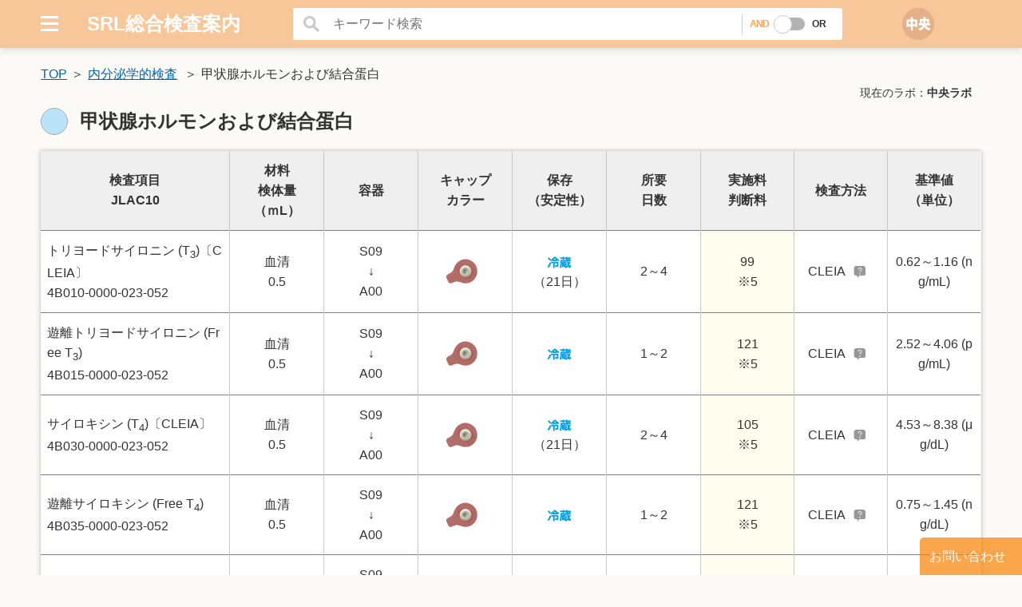

--- FILE ---
content_type: text/html; charset=UTF-8
request_url: https://test-directory.srl.info/chuo/test/list/24
body_size: 42012
content:
<!doctype html>
<html class="no-js" lang="ja">

<head>
<meta charset="utf-8">
<meta http-equiv="X-UA-Compatible" content="IE=edge">
<title>甲状腺ホルモンおよび結合蛋白 | SRL総合検査案内</title>

<meta name="viewport" content="width=device-width,initial-scale=1.0">
<meta name="format-detection" content="telephone=no">

<script type="text/javascript" src="/js/jquery.min.js"></script>
<script type="text/javascript" src="/js/jquery-migrate.min.js"></script>
<script type="text/javascript" src="/js/html_adjuster.js"></script>
<script type="text/javascript" src="/js/hosoku_adjuster.js"></script>
<script type="text/javascript" src="/js/jquery.skOuterClick.js"></script>
<script type="text/javascript" src="/js/jquery.mCustomScrollbar.concat.min.js"></script>
<script type="text/javascript" src="/js/suggest.js"></script>
<script type="text/javascript" src="/js/suggest/chuo_list.js"></script>
<script type="text/javascript" src="/js/jquery.infinitescroll.js"></script>
<script type="text/javascript" src="/js/jquery.ba-throttle-debounce.min.js"></script>
<script type="text/javascript" src="/js/cookie.js"></script>
<script type="text/javascript" src="/js/common.js"></script>
<script type="text/javascript" src="/js/jquery.colorbox-min.js"></script>
<script type="text/javascript" src="/js/search_modal.js"></script>

<link rel="stylesheet" href="/css/base.css">
<link rel="stylesheet" href="/css/common.css">
<link rel="stylesheet" href="/css/responsive.css">
<link rel="stylesheet" href="/css/jquery.mCustomScrollbar.css">
<link rel="stylesheet" href="/common/css/srl.css">

<link rel="stylesheet" href="/css/common_add.css">
<link rel="stylesheet" href="/common/css/c-chuo.css">
<link rel="stylesheet" href="/css/modal_new_cocktail.css">

<script type="text/javascript">
$(document).bind('cbox_cleanup', function(){
	$('.tip_labo').remove();
	$('#content section').css('position','');
	$('#keyword_search_area section').css('position','');
	$('footer').css('display','block');

	$(".open_modal").removeClass("current_open_modal");
});
$(document).bind('cbox_open', function(event){
	$('#content section').css('position','fixed');
	$('#keyword_search_area section').css('position','fixed');
	$('footer').css('display','none');
	
	$(event.target.activeElement).closest(".open_modal").addClass("current_open_modal");
	_colorboxEvent();
});

function _colorboxEvent() {
	$('.current_labo.open_modal').attr('href', '#labo_selection_modal');

	var w = window.innerWidth;

	var currentModalInfo = $(".current_open_modal").attr("href");
	var colorboxHeight;
	var minWidth = false;

	if (w <= 721) {
		if (currentModalInfo === "#search_option_modal") {
			colorboxHeight = "auto";
		} else {
			colorboxHeight = "80%";
		}
		$.colorbox.resize({width:'90%', height:colorboxHeight, top:'80%'});
		$(".open_modal").colorbox({
			preloading:false,
			transition:"none",
			inline:true,
			width:"90%",
			top:"70px",
			height:colorboxHeight,
			innerHeight:"100%",
			scalePhotos:false,
			fixed:true,
			closeButton:false,
			scrolling:true,
			reposition:false,
			overlayClose:true
		});
	} else if (w <= 769) {
		if (currentModalInfo === "#search_option_modal") {
			colorboxHeight = "auto";
		} else {
			colorboxHeight = "575px";
		}
		$.colorbox.resize({width:'90%', height:colorboxHeight,  top:'70px'});
		$(".open_modal").colorbox({
			preloading:false,
			transition:"none",
			inline:true,
			width:"90%",
			top:"70px",
			height:colorboxHeight,
			scalePhotos:false,
			fixed:true,
			closeButton:false,
			scrolling:true,
			reposition:true,
			overlayClose:true
		});
	} else {
		if (currentModalInfo === "#search_option_modal") {
			colorboxHeight = "auto";
			var colorboxWidth = "680px";
		} else if (currentModalInfo === "#disease_modal") {
			colorboxHeight = "550px";
			var colorboxWidth = "500px";
		} else {
			colorboxHeight = "620px";
			var colorboxWidth = "980px";
		}
		$.colorbox.resize({width:colorboxWidth, height: colorboxHeight, top:'80px'});
		$(".open_modal").colorbox({
			preloading:false,
			transition:"none",
			inline:true,
			width:colorboxWidth,
			height:colorboxHeight,
			top:"80px",
			scalePhotos:false,
			fixed:false,
			closeButton:false,
			scrolling:true,
			reposition:true,
			overlayClose:true
		});
	}

	clearInterval(timer1);
}

function _defaulColorboxEvent() {
	var w = $(window).width();
	var x = 769;
	if (w <= x) {
		$('.open_default_modal').colorbox({
			preloading:false,
			transition:"none",
			open:true,
			inline:true,
			width:"90%",
			top:"70px",
			height:"80%",
			innerHeight:"100%",
			scalePhotos:false,
			fixed:true,
			closeButton:false,
			scrolling:true,
			reposition:false,
			overlayClose:false,
			escKey: false
		});
	} else {
		$('.open_default_modal').colorbox({
			preloading:false,
			transition:"none",
			open:true,
			inline:true,
			width:"980px",
			height:"620px",
			top:"80px",
			scalePhotos:false,
			fixed:false,
			closeButton:false,
			scrolling:true,
			reposition:true,
			overlayClose:false,
			escKey: false
		});
	}
	
	clearInterval(timer1);
}

var timer1;
$(window).load(function () {
	timer = setTimeout("_colorboxEvent()",500);
});

$(window).on('resize', function(){
	_colorboxEvent();
});

$(window).on('load', function(){
	_defaulColorboxEvent();
});
$(function(){
	$('button.comparison__btn').prop('disabled',true);
	$('.comparison_list ul li').on('click',function(){
		var flg = false;
		$('.comparison_list input[type=checkbox]').each(function(){
			if($(this).prop('checked')){
				flg = true;
				return false;
			}
		});
		if(flg){
			$('button.comparison__btn').addClass('is-active').prop('disabled',false);
		}else{
			$('button.comparison__btn').removeClass('is-active').prop('disabled',true);
		}
	});
});

$().ready ( function() {
    // id="level_one_menu"のliのaがクリック
    $('#level_one_menu li a').click ( function() {
		if ($(this).attr("class") == "open_modal cboxElement") {
			// $(this)はそのクリックされた要素。その要素のテキストを取得
			const alter = $(this).data('id');

	        if (alter == 'listing_log_modal') {
	            document.getElementById("listing_log_modal").style.display="block";
	        } else {
	            document.getElementById("listing_log_modal").style.display="none";
	        }
	        if (alter == 'new_introduction_modal') {
	            document.getElementById("new_introduction_modal").style.display="block";
	        } else {
	            document.getElementById("new_introduction_modal").style.display="none";
	        }
	        if (alter == 'change_log_modal') {
	            document.getElementById("change_log_modal").style.display="block";
	        } else {
	            document.getElementById("change_log_modal").style.display="none";
	        }
			_colorboxEvent();
		}
    });

	// モーダルのリンクをクリックした際にモーダルを閉じるようにする
	$('#level_one_modal_news_data dl a, #level_one_modal_disease_data a').click ( function() {
		$.colorbox.close();
	});

	// 記号説明モーダル
	$('#panel__header a').click ( function() {
		if ($(this).attr("class") == "open_modal cboxElement") {
			_colorboxEvent();
		}
	});

	// 保険注釈
	$('#insurance_notes a').click ( function() {
		if ($(this).attr("class") == "open_modal cboxElement") {
			_colorboxEvent();
		}
	});
});
</script>
<script>
  (function(i,s,o,g,r,a,m){i['GoogleAnalyticsObject']=r;i[r]=i[r]||function(){
  (i[r].q=i[r].q||[]).push(arguments)},i[r].l=1*new Date();a=s.createElement(o),
  m=s.getElementsByTagName(o)[0];a.async=1;a.src=g;m.parentNode.insertBefore(a,m)
  })(window,document,'script','https://www.google-analytics.com/analytics.js','ga');

  ga('create', 'UA-81846425-1', 'auto');
  ga('send', 'pageview');

  ga('create', 'UA-20006091-4', 'auto', {'name': 'testguide'});
  ga('testguide.send', 'pageview');
</script>

</head>

<body data-labo="chuo">
		<header>
<div>
<div class="bg"></div>
<div class="header_parts">
<div>
<input type="button" id="btn_back" value="戻る">
<input type="button" id="search_btn_back" value="戻る">
<input type="button" id="btn_menu">
<h1><a href="/chuo">SRL総合検査案内</a></h1>
<!--<form action="" method="">-->
<fieldset>
<label class="research_txtbox"><input type="text" name="" placeholder="キーワード検索" id="research_txtbox" autocomplete="off"></label>
<div class="research_switch">
<input type="radio" name="operation" id="operation_and" value="0" checked="checked"><label for="operation_and">AND</label>
<input type="radio" name="operation" id="operation_or" value="1"><label for="operation_or">OR</label>
</div>
</fieldset>
<div class="research_result" id="suggest">
</div>
<!--</form>-->

<ul>
<li><a href="javascript:void(0)" id="btn_research_txtbox"></a></li>
<li></li>
<li></li>
<li></li>
<li></li>
</ul>
<div class="btn_pdf_dl_container">
<form action="https://dl3.srl.info/" method="post" id="pdf_select_form" target="_blank">
	<p><span>0</span>個選択中</p>
	<select name="pdf[]" size="24" multiple id="pdf_select" style="display: none;"></select>
	<input type="hidden" name="select_code">
	<input type="hidden" name="labo_id" value="chuo">
	<input type="image" src="/img/icon_pdf2.png">
</form>
</div>
</div>
</div>


<div class="menu_bg"></div>
<div class="menu_parts">
<nav id="menu_list">
<ul>
	<li><a href="/chuo" id="home">トップページ</a></li>
<li><h3>カテゴリから探す</h3></li>


			<li>
		<p class="accodion close"><span style="background-color:#fff799">○</span>生化学的検査</p>
		<ul>
							<li><a href="/chuo/test/list/1">蛋白・膠質反応</a></li>
							<li><a href="/chuo/test/list/2">酵素および関連物質</a></li>
							<li><a href="/chuo/test/list/3">低分子窒素化合物</a></li>
							<li><a href="/chuo/test/list/4">糖質および関連物質</a></li>
							<li><a href="/chuo/test/list/5">有機酸</a></li>
							<li><a href="/chuo/test/list/6">脂質および関連物質</a></li>
							<li><a href="/chuo/test/list/7">ビタミンおよび関連物質</a></li>
							<li><a href="/chuo/test/list/8">電解質・血液ガス</a></li>
							<li><a href="/chuo/test/list/9">生体微量金属</a></li>
							<li><a href="/chuo/test/list/10">生体色素関連物質</a></li>
							<li><a href="/chuo/test/list/11">毒物・産業医学的代謝物質</a></li>
							<li><a href="/chuo/test/list/12">生化学（その他）</a></li>
							<li><a href="/chuo/test/list/13">負荷試験・機能検査</a></li>
					</ul>
		</li>
	
			<li>
		<p class="accodion close"><span style="background-color:#cfa7cd">○</span>薬物検査</p>
		<ul>
							<li><a href="/chuo/test/list/14">抗菌薬</a></li>
							<li><a href="/chuo/test/list/15">抗てんかん薬</a></li>
							<li><a href="/chuo/test/list/16">免疫抑制薬</a></li>
							<li><a href="/chuo/test/list/17">循環器用薬</a></li>
							<li><a href="/chuo/test/list/18">精神神経用薬</a></li>
							<li><a href="/chuo/test/list/19">薬物（その他）</a></li>
					</ul>
		</li>
	
			<li>
		<p class="accodion close"><span style="background-color:#a4abd6">○</span>血液学的検査</p>
		<ul>
							<li><a href="/chuo/test/list/20">血液一般・形態検査</a></li>
							<li><a href="/chuo/test/list/21">凝固・線溶関連検査</a></li>
							<li><a href="/chuo/test/list/22">血液化学検査</a></li>
					</ul>
		</li>
	
			<li>
		<p class="accodion close"><span style="background-color:#bae3f9">○</span>内分泌学的検査</p>
		<ul>
							<li><a href="/chuo/test/list/23">視床下部・下垂体ホルモン</a></li>
							<li><a href="/chuo/test/list/24">甲状腺ホルモンおよび結合蛋白</a></li>
							<li><a href="/chuo/test/list/25">副甲状腺ホルモン</a></li>
							<li><a href="/chuo/test/list/26">副腎皮質ホルモンおよび結合蛋白</a></li>
							<li><a href="/chuo/test/list/27">副腎髄質ホルモン</a></li>
							<li><a href="/chuo/test/list/28">性腺・胎盤ホルモンおよび結合蛋白</a></li>
							<li><a href="/chuo/test/list/29">膵・消化管ホルモン</a></li>
							<li><a href="/chuo/test/list/30">内分泌学的（その他）</a></li>
					</ul>
		</li>
	
			<li><a href="/chuo/test/list/31"><span style="background-color:#bae3f9">○</span>腫瘍関連検査</a></li>
	
			<li>
		<p class="accodion close"><span style="background-color:#f7c9dd">○</span>ウイルス学的検査</p>
		<ul>
							<li><a href="/chuo/test/list/82">肝炎ウイルス</a></li>
							<li><a href="/chuo/test/list/32">ウイルス感染症検査</a></li>
					</ul>
		</li>
	
			<li>
		<p class="accodion close"><span style="background-color:#a3bce2">○</span>免疫血清学的検査</p>
		<ul>
							<li><a href="/chuo/test/list/33">感染症（非ウイルス）関連検査</a></li>
							<li><a href="/chuo/test/list/34">自己免疫関連検査</a></li>
							<li><a href="/chuo/test/list/35">免疫血液学的検査</a></li>
							<li><a href="/chuo/test/list/36">免疫グロブリン</a></li>
							<li><a href="/chuo/test/list/37">補体および関連物質</a></li>
							<li><a href="/chuo/test/list/38">血漿蛋白</a></li>
							<li><a href="/chuo/test/list/39">免疫血清学（その他）</a></li>
							<li><a href="/chuo/test/list/40">サイトカイン</a></li>
					</ul>
		</li>
	
			<li>
		<p class="accodion close"><span style="background-color:#bfdeae">○</span>アレルギー検査</p>
		<ul>
							<li><a href="/chuo/test/list/42">アレルギー検査</a></li>
							<li><a href="/chuo/test/list/83">*コンビネーション6〔CLEIA〕（アラスタット）</a></li>
							<li><a href="/chuo/test/list/84">*ミックスアレルゲン〔CLEIA〕（アラスタット）</a></li>
							<li><a href="/chuo/test/list/85">*シングルアレルゲン〔CLEIA〕（アラスタット）</a></li>
							<li><a href="/chuo/test/list/86">*マルチアレルゲン〔FEIA〕（CAP）</a></li>
							<li><a href="/chuo/test/list/87">*シングルアレルゲン〔FEIA〕（CAP）</a></li>
					</ul>
		</li>
	
			<li>
		<p class="accodion close"><span style="background-color:#fbd8b5">○</span>細胞性免疫検査</p>
		<ul>
							<li><a href="/chuo/test/list/43">細胞性免疫検査</a></li>
							<li><a href="/chuo/test/list/44">抗原特異的CTL</a></li>
							<li><a href="/chuo/test/list/88">*モノクローナル抗体によるリンパ球表面マーカーの自動解析</a></li>
							<li><a href="/chuo/test/list/89">*Two-color解析によるリンパ球表面マーカー検査</a></li>
					</ul>
		</li>
	
			<li>
		<p class="accodion close"><span style="background-color:#fbd8b5">○</span>染色体検査</p>
		<ul>
							<li><a href="/chuo/test/list/45">先天異常の染色体検査</a></li>
							<li><a href="/chuo/test/list/46">白血病や悪性リンパ腫の染色体検査</a></li>
							<li><a href="/chuo/test/list/47">固形腫瘍の染色体検査</a></li>
							<li><a href="/chuo/test/list/90">*染色体 G-Banding（Myeloid系）</a></li>
							<li><a href="/chuo/test/list/91">*染色体 G-Banding（Lymphoid系）</a></li>
					</ul>
		</li>
	
			<li>
		<p class="accodion close"><span style="background-color:#fbd8b5">○</span>遺伝子関連検査</p>
		<ul>
							<li><a href="/chuo/test/list/109">造血器腫瘍遺伝子検査</a></li>
							<li><a href="/chuo/test/list/110">免疫関連遺伝子再構成検査</a></li>
							<li><a href="/chuo/test/list/111">悪性腫瘍(固形腫瘍)遺伝子検査</a></li>
							<li><a href="/chuo/test/list/113">遺伝学的検査</a></li>
							<li><a href="/chuo/test/list/114">薬剤応答遺伝子検査</a></li>
							<li><a href="/chuo/test/list/115">移植関連遺伝子検査</a></li>
					</ul>
		</li>
	
			<li>
		<p class="accodion close"><span style="background-color:#fcd68c">○</span>一般検査</p>
		<ul>
							<li><a href="/chuo/test/list/52">尿一般検査</a></li>
							<li><a href="/chuo/test/list/54">糞便検査</a></li>
							<li><a href="/chuo/test/list/53">一般検査（その他）</a></li>
					</ul>
		</li>
	
			<li>
		<p class="accodion close"><span style="background-color:#afc7e0">○</span>微生物学的検査</p>
		<ul>
							<li><a href="/chuo/test/list/73">一般細菌</a></li>
							<li><a href="/chuo/test/list/74">一般細菌特殊検査</a></li>
							<li><a href="/chuo/test/list/75">大腸菌毒素関連</a></li>
							<li><a href="/chuo/test/list/76">黄色ブドウ球菌関連</a></li>
							<li><a href="/chuo/test/list/77">環境検査</a></li>
							<li><a href="/chuo/test/list/78">スクリーニング検査</a></li>
							<li><a href="/chuo/test/list/79">便検診検査</a></li>
							<li><a href="/chuo/test/list/80">抗酸菌</a></li>
							<li><a href="/chuo/test/list/81">核酸増幅同定検査</a></li>
							<li><a href="/chuo/test/list/56">培養同定検査</a></li>
					</ul>
		</li>
	
			<li>
		<p class="accodion close"><span style="background-color:#fbdac8">○</span>病理学的検査</p>
		<ul>
							<li><a href="/chuo/test/list/57">細胞診検査</a></li>
							<li><a href="/chuo/test/list/58">病理組織検査</a></li>
							<li><a href="/chuo/test/list/92">*酵素抗体染色</a></li>
					</ul>
		</li>
	
			<li><a href="/chuo/test/list/59"><span style="background-color:#fbdac8">○</span>総合解析検査</a></li>
	
			<li>
		<p class="accodion close"><span style="background-color:#fbdac8">○</span>その他検査</p>
		<ul>
							<li><a href="/chuo/test/list/60">リスク検査</a></li>
							<li><a href="/chuo/test/list/123">健診・検診検査</a></li>
					</ul>
		</li>
	
			<li>
		<p class="accodion close"><span style="background-color:#a2d7d4">○</span>研究検査</p>
		<ul>
							<li><a href="/chuo/test/list/62">性腺・胎盤ホルモンおよび結合蛋白</a></li>
							<li><a href="/chuo/test/list/63">ウイルス感染症検査</a></li>
							<li><a href="/chuo/test/list/64">免疫関連検査</a></li>
							<li><a href="/chuo/test/list/65">自己免疫機能検査</a></li>
							<li><a href="/chuo/test/list/66">その他特殊検査</a></li>
							<li><a href="/chuo/test/list/67">自己抗体検査</a></li>
							<li><a href="/chuo/test/list/68">補体系検査</a></li>
							<li><a href="/chuo/test/list/69">その他</a></li>
					</ul>
		</li>
	
			<li>
		<p class="accodion close"><span style="background-color:#a2d7d4">○</span>Athena依頼検査</p>
		<ul>
							<li><a href="/chuo/test/list/71">神経・筋疾患検査</a></li>
							<li><a href="/chuo/test/list/72">腫瘍関連検査</a></li>
					</ul>
		</li>
	
<li><h3>Support</h3></li>
<li><a href="/common/otherdata/s-muqs2-guide.pdf"><span>○</span>ご利用の手引き</a></li>
<li><a href="/common/otherdata/s-muqs2-emergency.pdf"><span>○</span>緊急報告検査値範囲</a></li>
<li><a href="/common/otherdata/s-muqs2-lab.pdf"><span>○</span>検査ラボラトリー一覧</a></li>
<li><a href="/common/otherdata/s-muqs2-contact.pdf"><span>○</span>お問い合わせ</a></li>

</ul>
</nav>
</div>

</div>

</header>
<nav id="labo_menu">
	<div>
		<ul>
										<li><a class="current_labo open_modal cboxElement"><img src="/common/icons/chuo.png" alt=""></a></li>
						<li></li>
		</ul>
	</div>
</nav>	<div id="content">
		
<section id="Serch_List">
<div>
	<ul class="pankuzu">
		<li><a href="/chuo">TOP</a></li>
		<li>
							<a href="/chuo/test/middle/4">内分泌学的検査</a>
					</li>
		<li>甲状腺ホルモンおよび結合蛋白</li>
	</ul>

	<p class="current_laboname">現在のラボ：<span>中央ラボ</span></p>
	
		

<h2><span class="colortip" style="background-color:#bae3f9;">○</span>甲状腺ホルモンおよび結合蛋白</h2>


	<div class="list-container-wrapper">
<div class="list-container-div">
<table class="list_culomn9">
		<tr class="list-container list-header">
		<th scope="row">
			<div>
				<p>検査項目<br>JLAC10</p>
			</div>
		</th>
		<td class="list_header_material_code">材料<br>検体量<br>（ｍL）</td>
		<td>容器</td>
		<td>キャップ<br>カラー</td>
		<td>保存 <br>（安定性）</td>
		<td>所要 <br>日数</td>
		<td>実施料<br>判断料</td>
		<td>検査方法</td>
		<td>基準値<br>（単位）</td>
	</tr>
					<tr class="list-container with_link" link_url="/chuo/test/detail/0X4080200">
				<th scope="row">
			<div>
				<p>
					
					トリヨードサイロニン (T<sub>3</sub>)〔CLEIA〕
<br>
					4B010-0000-023-052				</p>
			</div>
		</th>
				<td class="kentairyou_color">
			
			血清
<br>
						0.5
					</td>
				<td>
			S09<br>↓<br>A00		</td>
				<td>
			<img src="/common/cap-images/S09-c.png" class="img_chap">
		</td>
				<td>
			
<img src="/img/icon_02_freeze.png" alt="冷蔵" width="29" height="15"><br>
			（21日）<br>
					</td>
				<td>
			2～4		</td>
				<td class="jissiryo_handanryo">
						99<br>
			※5<br>
					</td>
				<td class="with_input">
			CLEIA<input type="button" name="" class="btn_help"><div class="baloon"><p>CLEIA(Chemiluminescent enzyme immunoassay)<br>化学発光酵素免疫測定法<br>固相化した抗体に対して抗原を反応させた後，酵素標識した抗体を抗原に2次反応させ，化学発光基質を加えて発光強度を測定する方法。</p></div>
		</td>
				<td>
			0.62～1.16 (ng/mL)		</td>

	</tr>

					<tr class="list-container with_link" link_url="/chuo/test/detail/0X4190200">
				<th scope="row">
			<div>
				<p>
					
					遊離トリヨードサイロニン (Free T<sub>3</sub>)
<br>
					4B015-0000-023-052				</p>
			</div>
		</th>
				<td class="kentairyou_color">
			
			血清
<br>
						0.5
					</td>
				<td>
			S09<br>↓<br>A00		</td>
				<td>
			<img src="/common/cap-images/S09-c.png" class="img_chap">
		</td>
				<td>
			
<img src="/img/icon_02_freeze.png" alt="冷蔵" width="29" height="15"><br>
								</td>
				<td>
			1～2		</td>
				<td class="jissiryo_handanryo">
						121<br>
			※5<br>
					</td>
				<td class="with_input">
			CLEIA<input type="button" name="" class="btn_help"><div class="baloon"><p>CLEIA(Chemiluminescent enzyme immunoassay)<br>化学発光酵素免疫測定法<br>固相化した抗体に対して抗原を反応させた後，酵素標識した抗体を抗原に2次反応させ，化学発光基質を加えて発光強度を測定する方法。</p></div>
		</td>
				<td>
			2.52～4.06 (pg/mL)		</td>

	</tr>

					<tr class="list-container with_link" link_url="/chuo/test/detail/0X4960200">
				<th scope="row">
			<div>
				<p>
					
					サイロキシン (T<sub>4</sub>)〔CLEIA〕
<br>
					4B030-0000-023-052				</p>
			</div>
		</th>
				<td class="kentairyou_color">
			
			血清
<br>
						0.5
					</td>
				<td>
			S09<br>↓<br>A00		</td>
				<td>
			<img src="/common/cap-images/S09-c.png" class="img_chap">
		</td>
				<td>
			
<img src="/img/icon_02_freeze.png" alt="冷蔵" width="29" height="15"><br>
			（21日）<br>
					</td>
				<td>
			2～4		</td>
				<td class="jissiryo_handanryo">
						105<br>
			※5<br>
					</td>
				<td class="with_input">
			CLEIA<input type="button" name="" class="btn_help"><div class="baloon"><p>CLEIA(Chemiluminescent enzyme immunoassay)<br>化学発光酵素免疫測定法<br>固相化した抗体に対して抗原を反応させた後，酵素標識した抗体を抗原に2次反応させ，化学発光基質を加えて発光強度を測定する方法。</p></div>
		</td>
				<td>
			4.53～8.38 (μg/dL)		</td>

	</tr>

					<tr class="list-container with_link" link_url="/chuo/test/detail/0X4970200">
				<th scope="row">
			<div>
				<p>
					
					遊離サイロキシン (Free T<sub>4</sub>)
<br>
					4B035-0000-023-052				</p>
			</div>
		</th>
				<td class="kentairyou_color">
			
			血清
<br>
						0.5
					</td>
				<td>
			S09<br>↓<br>A00		</td>
				<td>
			<img src="/common/cap-images/S09-c.png" class="img_chap">
		</td>
				<td>
			
<img src="/img/icon_02_freeze.png" alt="冷蔵" width="29" height="15"><br>
								</td>
				<td>
			1～2		</td>
				<td class="jissiryo_handanryo">
						121<br>
			※5<br>
					</td>
				<td class="with_input">
			CLEIA<input type="button" name="" class="btn_help"><div class="baloon"><p>CLEIA(Chemiluminescent enzyme immunoassay)<br>化学発光酵素免疫測定法<br>固相化した抗体に対して抗原を反応させた後，酵素標識した抗体を抗原に2次反応させ，化学発光基質を加えて発光強度を測定する方法。</p></div>
		</td>
				<td>
			0.75～1.45 (ng/dL)		</td>

	</tr>

					<tr class="list-container with_link" link_url="/chuo/test/detail/0X7010200">
				<th scope="row">
			<div>
				<p>
					
					サイログロブリン〔CLEIA〕
<br>
					4B040-0000-023-052				</p>
			</div>
		</th>
				<td class="kentairyou_color">
			
			血清
<br>
						0.5
					</td>
				<td>
			S09<br>↓<br>A00		</td>
				<td>
			<img src="/common/cap-images/S09-c.png" class="img_chap">
		</td>
				<td>
			
<img src="/img/icon_02_freeze.png" alt="冷蔵" width="29" height="15"><br>
			（23日）<br>
					</td>
				<td>
			2～4		</td>
				<td class="jissiryo_handanryo">
						128<br>
			※5<br>
					</td>
				<td class="with_input">
			CLEIA<input type="button" name="" class="btn_help"><div class="baloon"><p>CLEIA(Chemiluminescent enzyme immunoassay)<br>化学発光酵素免疫測定法<br>固相化した抗体に対して抗原を反応させた後，酵素標識した抗体を抗原に2次反応させ，化学発光基質を加えて発光強度を測定する方法。</p></div>
		</td>
				<td>
			35.1以下 (ng/mL)		</td>

	</tr>

					<tr class="list-container with_link" link_url="/chuo/test/detail/082260200">
				<th scope="row">
			<div>
				<p>
					
					サイロキシン結合グロブリン (TBG)
<br>
					4B045-0000-023-052				</p>
			</div>
		</th>
				<td class="kentairyou_color">
			
			血清
<br>
						0.5
					</td>
				<td>
			S09<br>↓<br>A00		</td>
				<td>
			<img src="/common/cap-images/S09-c.png" class="img_chap">
		</td>
				<td>
			
<img src="/img/icon_02_freeze.png" alt="冷蔵" width="29" height="15"><br>
								</td>
				<td>
			2～4		</td>
				<td class="jissiryo_handanryo">
						130<br>
			※5<br>
					</td>
				<td class="with_input">
			CLEIA<input type="button" name="" class="btn_help"><div class="baloon"><p>CLEIA(Chemiluminescent enzyme immunoassay)<br>化学発光酵素免疫測定法<br>固相化した抗体に対して抗原を反応させた後，酵素標識した抗体を抗原に2次反応させ，化学発光基質を加えて発光強度を測定する方法。</p></div>
		</td>
				<td>
			14～31(μg/mL)		</td>

	</tr>

					<tr class="list-container with_link" link_url="/chuo/test/detail/000170200">
				<th scope="row">
			<div>
				<p>
					<img src="/img/icon_01_stopped.png" alt="中止" width="47" height="18">

<br>
					サイロキシン(T<sub>4</sub>)（2021年9月30日ご依頼分をもって受託中止）
<br>
					4B030-0000-023-053				</p>
			</div>
		</th>
				<td class="kentairyou_color">
			
			血清
<br>
						0.3
					</td>
				<td>
			S09<br>↓<br>A00		</td>
				<td>
			<img src="/common/cap-images/S09-c.png" class="img_chap">
		</td>
				<td>
			
<img src="/img/icon_02_freeze.png" alt="冷蔵" width="29" height="15"><br>
								</td>
				<td>
			2～4		</td>
				<td class="jissiryo_handanryo">
						111<br>
			※5<br>
					</td>
				<td class="with_input">
			ECLIA<input type="button" name="" class="btn_help"><div class="baloon"><p>ECLIA(Electro chemiluminescence immunoassay)<br>電気化学発光免疫測定法<br>抗体を結合したビーズを用いて抗原と反応させた後，ルテニウムピリジン錯体で標識した抗体を抗原に2次反応させ，電気化学反応によりルテニウムピリジン錯体の発光強度を測定する方法。</p></div>
		</td>
				<td>
			6.10～12.4(μg/dL)		</td>

	</tr>

					<tr class="list-container with_link" link_url="/chuo/test/detail/000160200">
				<th scope="row">
			<div>
				<p>
					<img src="/img/icon_01_stopped.png" alt="中止" width="47" height="18">

<br>
					トリヨードサイロニン (T<sub>3</sub>)（2021年9月30日ご依頼分をもって受託中止）
<br>
					4B010-0000-023-053				</p>
			</div>
		</th>
				<td class="kentairyou_color">
			
			血清
<br>
						0.3
					</td>
				<td>
			S09<br>↓<br>A00		</td>
				<td>
			<img src="/common/cap-images/S09-c.png" class="img_chap">
		</td>
				<td>
			
<img src="/img/icon_02_freeze.png" alt="冷蔵" width="29" height="15"><br>
								</td>
				<td>
			2～4		</td>
				<td class="jissiryo_handanryo">
						102<br>
			※5<br>
					</td>
				<td class="with_input">
			ECLIA<input type="button" name="" class="btn_help"><div class="baloon"><p>ECLIA(Electro chemiluminescence immunoassay)<br>電気化学発光免疫測定法<br>抗体を結合したビーズを用いて抗原と反応させた後，ルテニウムピリジン錯体で標識した抗体を抗原に2次反応させ，電気化学反応によりルテニウムピリジン錯体の発光強度を測定する方法。</p></div>
		</td>
				<td>
			0.80～1.60(ng/mL)		</td>

	</tr>

					<tr class="list-container with_link" link_url="/chuo/test/detail/000150200">
				<th scope="row">
			<div>
				<p>
					<img src="/img/icon_01_stopped.png" alt="中止" width="47" height="18">

<br>
					TBG定量（2020年5月29日ご依頼分をもって受託中止）
<br>
					4B045-0000-023-002				</p>
			</div>
		</th>
				<td class="kentairyou_color">
			
			血清
<br>
						0.2
					</td>
				<td>
			S09<br>↓<br>A00		</td>
				<td>
			<img src="/common/cap-images/S09-c.png" class="img_chap">
		</td>
				<td>
			
<img src="/img/icon_02_freeze.png" alt="冷蔵" width="29" height="15"><br>
								</td>
				<td>
			2～6		</td>
				<td class="jissiryo_handanryo">
						130<br>
			※5<br>
					</td>
				<td class="with_input">
			RIA PEG法<input type="button" name="" class="btn_help"><div class="baloon"><p>RIA(Radio immunoassay)<br>放射性免疫測定法<br>抗体に対して放射性同位元素（RI）で標識した抗原と検体中の抗原を競合的に抗原抗体反応を行い，抗体と結合した標識抗原（結合型：Bound）と抗体と結合していない標識抗原（遊離型：Free）を分離し，その割合を放射活性から抗原の濃度として測定する方法。<br>結合型と遊離型の分離方法（B/F分離）として，抗体を固相化しておく固相法，抗原抗体複合体に第2抗体を結合させて沈澱させる2抗体法，抗原抗体複合体を硫酸アンモニウム（硫安）で沈澱させる硫安塩析法，抗原抗体複合体を沈澱試薬で沈澱させるPEG法などがある。</p></div>
		</td>
				<td>
			15.9～35.6(μg/mL)		</td>

	</tr>

					<tr class="list-container with_link" link_url="/chuo/test/detail/025860200">
				<th scope="row">
			<div>
				<p>
					<img src="/img/icon_01_stopped.png" alt="中止" width="47" height="18">

<br>
					サイログロブリン（2021年9月30日ご依頼分をもって受託中止）
<br>
					4B040-0000-023-053				</p>
			</div>
		</th>
				<td class="kentairyou_color">
			
			血清
<br>
						0.5
					</td>
				<td>
			S09<br>↓<br>A00		</td>
				<td>
			<img src="/common/cap-images/S09-c.png" class="img_chap">
		</td>
				<td>
			
<img src="/img/icon_02_freeze.png" alt="冷蔵" width="29" height="15"><br>
								</td>
				<td>
			2～4		</td>
				<td class="jissiryo_handanryo">
						133<br>
			※5<br>
					</td>
				<td class="with_input">
			ECLIA<input type="button" name="" class="btn_help"><div class="baloon"><p>ECLIA(Electro chemiluminescence immunoassay)<br>電気化学発光免疫測定法<br>抗体を結合したビーズを用いて抗原と反応させた後，ルテニウムピリジン錯体で標識した抗体を抗原に2次反応させ，電気化学反応によりルテニウムピリジン錯体の発光強度を測定する方法。</p></div>
		</td>
				<td>
			33.7以下(ng/mL)		</td>

	</tr>

	</table>
</div>
</div>



</div>
</section>	</div>
	<div id="keyword_search_area">
		<section id="Serch_List" style="display:none;">
			<div>
				<section class="scroll_area">
					<div class="post"> 
						<p class="current_laboname">現在のラボ：<span>中央ラボ</span></p>
						<div class="total_num">検索結果：<span class="total_num_value">0</span> 件</div>
						<div class="search_option_area">
							<div class="search_option_link">
								<a href="#search_option_modal" class="open_modal cboxElement">
									検索オプションで絞り込む
								</a>
							</div>
							<div class="selected_search_option">
								選択中の検索オプション | <span id="searchOption" class="search_option" data-optionValue=""></span>
							</div>
						</div>
						<div class="search_list"></div>
						<div class="scroll"></div>
						<div class="loading_area" style="margin:30px 0 10px 0;"><center><span class="loading_cotainer" ><img src="/js/ajax-loader.gif" id="loading"></span></center></div>
					</div>
				</section>
			</div>
		</section>
	</div>
	<footer class="footer_parts">
<div class="upper">
<nav>
<ul>
<li><a href="https://www.hugp.com/hufrontier/" target="_blank" class="with_blank"><span>H.U.フロンティア</span></a></li>
<li><a href="https://www.srl-group.co.jp/" target="_blank" class="with_blank"><span>SRLグループサイト</span></a></li>
</ul>
</nav>
<input type="button" id="page_skiper" name="page_skiper">
<div id="otoiawase"><a href="https://huf.co.jp/inquiry/" target="_blank">お問い合わせ</a></div>
</div>
<hr>
<div class="bottom">
<span>Copyright &copy; SRL,Inc. All rights reserved.</span>

<ul>
<li><a href="https://www.hugp.com/hufrontier/" target="_blank"><img src="/img/logo_huf_jp.svg" alt="H.U.フロンティア"></a></li>
<li><a href="https://www.srl-group.co.jp/" target="_blank"><img src="/img/logo_srl.svg" alt="株式会社エスアールエル"></a></li>
<li><a href="https://www.hugp.com/" target="_blank"><img src="/img/logo_hu.png" alt="H.U.グループホールディングス"></a></li>
</ul>
</div>
</footer>

	<div style="display:none;">
		<div id="default_modal" class="labo_modal">
			<h3>ラボ切替機能追加/URL変更のお知らせ</h3>
			<ul class="labo_info">
				<li>ラボ毎の検査項目が閲覧できるようになりました。下記ラボ一覧よりラボを選択してください。<br>
					<span>右上のラボアイコン</span>でいつでもラボの切替が可能です。</li>
				<li>「総合検査案内」サイトはドメインの変更を行いました。<br>
					恐れ入りますが、「お気に入り」「ブックマーク」等にご登録いただいている方は、新しいアドレスで登録し直していただけますようお願いいたします。</li>
			</ul>
			<h3>ラボを選択してください</h3>
			<div class="labo_selection">
			<ul>
									<li><a href="/akiruno/test/list/24"><img src="/common/icons/akiruno.png" alt=""><br>セントラルラボ</a></li>
									<li><a href="/muqs/test/list/24"><img src="/common/icons/muqs.png" alt=""><br>ＭＵＱＳラボ</a></li>
									<li><a href="/fukuoka/test/list/24"><img src="/common/icons/fukuoka.png" alt=""><br>SRL Advanced Lab.FMA</a></li>
									<li><a href="/hokkaido/test/list/24"><img src="/common/icons/hokkaido.png" alt=""><br>札幌ミライラボ</a></li>
									<li><a href="/chibachuo/test/list/24"><img src="/common/icons/chibachuo.png" alt=""><br>千葉中央</a></li>
									<li><a href="/chuo/test/list/24"><img src="/common/icons/chuo.png" alt=""><br>中央ラボ</a></li>
									<li><a href="/yokohama/test/list/24"><img src="/common/icons/yokohama.png" alt=""><br>横浜ラボ</a></li>
									<li><a href="/kanazawa/test/list/24"><img src="/common/icons/kanazawa.png" alt=""><br>金沢ラボ</a></li>
									<li><a href="/shizuoka/test/list/24"><img src="/common/icons/shizuoka.png" alt=""><br>静岡ラボ</a></li>
									<li><a href="/aichi/test/list/24"><img src="/common/icons/aichi.png" alt=""><br>愛知ラボ</a></li>
									<li><a href="/kyowa/test/list/24"><img src="/common/icons/kyowa.png" alt=""><br>杏和総合</a></li>
							</ul>
			</div>
		</div>
		<!-- /#default_modal -->
	</div>

	<div style="display:none;">
		<div id="labo_selection_modal" class="labo_modal">
			<h2>ラボを選ぶ</h2>
				<nav>
				<ul>
					<li>現在のラボ</li>
					<li><span class="current_labo"><img src="/common/icons/chuo.png" alt=""></span>中央ラボ</li>
					<li><a href="javascript:void(0)" onclick="$.colorbox.close(); return false;" class="btn_modal_close">閉じる</a></li>
				</ul>
			</nav>

						<h3>ラボ切替機能追加/URL変更のお知らせ</h3>
			<ul class="labo_info">
				<li>ラボ毎の検査項目が閲覧できるようになりました。下記ラボ一覧よりラボを選択してください。<br>
					<span>右上のラボアイコン</span>でいつでもラボの切替が可能です。</li>
				<li>「総合検査案内」サイトはドメインの変更を行いました。<br>
					恐れ入りますが、「お気に入り」「ブックマーク」等にご登録いただいている方は、新しいアドレスで登録し直していただけますようお願いいたします。</li>
			</ul>
			
			<h3 class="gcom">ラボ一覧</h3>
			<div id="gcom">
				<!--グループ会社検査センター-->
				検査・関連サービス事業 グループ会社:
				<ul>
					<li><a href="http://jcl.sub.jp/jcl_n_r/af-kensa.html"><img src="/common/icons/gp-link01.png" alt="日本臨床"></a></li>
					<li><a href="https://www.gunrin.com/inspection/"><img src="/common/icons/gp-link02.png" alt="SRL北関東"></a></li>
					<li><a href="http://hokushin-cl.co.jp/business/pdf/2018_kensa_annai.pdf"><img src="/common/icons/gp-link03.png" alt="北信臨床"></a></li>
				</ul>
			</div>
			<div class="labo_selection">
			<ul>
														<li><a href="/akiruno/test/list/24"><img src="/common/icons/akiruno.png" alt=""><br>セントラルラボ</a></li>
														<li><a href="/muqs/test/list/24"><img src="/common/icons/muqs.png" alt=""><br>ＭＵＱＳラボ</a></li>
														<li><a href="/fukuoka/test/list/24"><img src="/common/icons/fukuoka.png" alt=""><br>SRL Advanced Lab.FMA</a></li>
														<li><a href="/hokkaido/test/list/24"><img src="/common/icons/hokkaido.png" alt=""><br>札幌ミライラボ</a></li>
														<li><a href="/chibachuo/test/list/24"><img src="/common/icons/chibachuo.png" alt=""><br>千葉中央</a></li>
																			<li><a href="/yokohama/test/list/24"><img src="/common/icons/yokohama.png" alt=""><br>横浜ラボ</a></li>
														<li><a href="/kanazawa/test/list/24"><img src="/common/icons/kanazawa.png" alt=""><br>金沢ラボ</a></li>
														<li><a href="/shizuoka/test/list/24"><img src="/common/icons/shizuoka.png" alt=""><br>静岡ラボ</a></li>
														<li><a href="/aichi/test/list/24"><img src="/common/icons/aichi.png" alt=""><br>愛知ラボ</a></li>
														<li><a href="/kyowa/test/list/24"><img src="/common/icons/kyowa.png" alt=""><br>杏和総合</a></li>
							</ul>
			</div>
		</div>
		<!-- /#labo_selection_modal --> 
	</div>
	
	
	<div style="display:none;">
		<div id="search_option_modal" class="labo_modal">
			<div class="modal_header">
				<h2>検索オプション</h2>
				<nav>
					<ul>
						<li><a href="javascript:void(0)" onclick="$.colorbox.close(); return false;" id="closeButton" class="btn_modal_close">閉じる</a></li>
					</ul>
				</nav>
			</div>
			<div class="search_contetns">
				<div class="select_radio_all select_search_radio">
					<input type="radio" name="search_radio_parents" class="search_radio_parents" id="selectAllRadio" value="0" checked>
					<label for="selectAllRadio">すべて</label>
				</div>

				<div class="select_radio_item select_search_radio large">
					<div class="parent_test_item_radio">
						<input type="radio" name="search_radio_parents" class="search_radio_parents" id="selectTestItemRadio" value="1">
						<label for="selectTestItemRadio">検査項目</label>
					</div>
					<div class="child_test_item_radios">
						<span>
							<input type="radio" name="test_items_radio" class="test_items_radio" id="testItemChildAll" value="0">
							<label for="testItemChildAll">すべて</label>
						</span>
						<span>
							<input type="radio" name="test_items_radio" class="test_items_radio" id="testItemChildItemName" value="1">
							<label for="testItemChildItemName">項目名称</label>
						</span>
						<span>
							<input type="radio" name="test_items_radio" class="test_items_radio" id="testItemChildReceptName" value="2">
							<label for="testItemChildReceptName">レセプト名</label>
						</span>
						<span>
							<input type="radio" name="test_items_radio" class="test_items_radio" id="testItemChiledDiseaseName" value="3">
							<label for="testItemChiledDiseaseName">疾患名</label>
						</span>
						<span>
							<input type="radio" name="test_items_radio" class="test_items_radio" id="testItemChildItemJlac10" value="4">
							<label for="testItemChildItemJlac10">JLAC10</label>
						</span>
						<span>
							<input type="radio" name="test_items_radio" class="test_items_radio" id="testItemChildItemCode" value="5">
							<label for="testItemChildItemCode">項目コード</label>
						</span>
					</div>
				</div>
			</div>
			<div class="search_footer">
				<button id="buttonRefine" class="btn btn-primary">絞り込み</button>
			</div>
		</div>
	</div>
	
	<div class="mordal">
	<div class="mordal_cotainer">
	<p></p>
	</div>
	</div>

	<div id="screen"></div>
	<script src="//log1.mobylog.jp/__xdtc/500800.js" charset="UTF-8"></script>
</body>
</html>


--- FILE ---
content_type: text/css
request_url: https://test-directory.srl.info/css/common.css
body_size: 56500
content:
@charset "utf-8";

.for_sp{
	display:none;
}

/*--------------------------------------- 
  Header
--------------------------------------- */
header{
	position: fixed;
	top:0;
	left: 0;
	z-index: 100;
	height: 60px;
	width: 100%;
}
header > div{
}
header > div > div.header_parts{
	position: fixed;
	top:0;
	left: 0;
	width: 100%;
	z-index:21;
}
header div div.bg{
	position: fixed;
	top:0;
	left: 0;
	z-index:20;
	width: 100%;
	height: 60px;
	background: #FFA358;
	box-shadow: 0 0 10px 0 rgba( 0,0,0,0.2);
	transition-property: background-color;
	transition-timing-function: linear;
	transition-duration: 0.3s;
	-webkit-transition: background-color 0.3s linear;
}
header > div > div.header_parts > div{
	overflow:visible;
	position: relative;
	margin: 0 4%;
	min-width: 980px;
	height:60px;
}
header #btn_menu{
	position: ablsolute;
	top: 20px;
	left: 0;
	z-index:10000;
	width: 22px;
	height: 20px;
	min-width:0;
	margin:0;
}
header h1{
	display: inline-block;
	/*width:186px;*/
	height: 100%;
	margin-left: 58px;
	font-size: 24px;
	line-height: 60px;
}
header h1.no_menu{
	margin-left: 0;
}
@media print {
  header h1.no_menu{
    display:none;
  }
}
header h1 a{
	color:#fff;
	text-decoration: none;
}
header h1 a:hover{
	text-decoration: none;
}
#btn_menu{
	position: absolute;
	display: block;
	left:4px;
	top: 20px;
	width: 22px;
	height: 19px;
	min-width:0;
	padding: 0;
	background: url(../img/btn_main_menu.png) no-repeat 0 0 scroll;
	background-size: 22px 19px; 
	border-radius:0;
	box-shadow: none;
}
#btn_menu.close{
	background: url(../img/btn_main_menu_close.png) no-repeat center center scroll;
	background-size: 22px 19px; 
}
header div.header_parts ul{
	position: absolute;
	top: 0;
	right: 0;
	display: block;
	height: 100%;
	letter-spacing: -.40em;
}
header div.header_parts ul li{
	display: inline-block;
	width : 60px;
	height: 100%;
	margin-left: 2px;
	letter-spacing: normal;
}
header div.header_parts ul li a{
	display: inline-block;
	width : 100%;
	height: 100%;
	background-color: rgba( 255, 255, 255, 0.2);
	background-repeat: no-repeat;
	background-position: center center;
	transition-property: background-color;
	transition-timing-function: linear;
	transition-duration: 0.3s;
	-webkit-transition: background-color 0.3s linear;  
}
header div.header_parts ul li a:hover{
	background-color: rgba( 255, 255, 255, 0.5);
}
header div.header_parts ul li a#contanct_list{
	background-image: url(../img/icon_phone.png);
	background-size: 25px 25px;
}
header div.header_parts ul li a#detail_list{
	background-image: url(../img/icon_book.png);
	background-size: 30px 27px;
}
header.search_mode  div.header_parts ul li a#contanct_list{
	background-image: url(../img/icon_phone2.png);
	background-size: 25px 25px;
}
header.search_mode div.header_parts ul li a#detail_list{
	background-image: url(../img/icon_book2.png);
	background-size: 30px 27px;
}
header.search_mode #research_txtbox{
	border:solid 1px #eee;
}
header div.header_parts ul li a#btn_research_txtbox{
	display:none;
}
header label.research_txtbox{
	position: absolute;
	top: 10px;
	left: 316px;
	margin:0;
}
header #research_txtbox{
	width:530px;
	height: 40px;
	padding-left: 50px;
	background-image: url(../img/icon_research.png);
	background-size: 20px 20px;
	background-repeat: no-repeat;
	background-position: 13px center;
	border: none;
	box-sizing: border-box;
	width:530px;
	
}
header > div div.research_result{
	display:block;
    position: absolute;
    top: 50px;
	left: 316px;
	height: auto !important;
	min-width:530px;
	box-shadow: 0 3px 5px 0 rgba(0,0,0,0.3);
}
header > div div.research_result > div{
	background:#fff;
}
header > div div.research_result label{
	display:block;
	margin:0;
	padding: 10px 0;
	background-color:#fff;
	background-image: url(../img/icon_research.png);
	background-size: 20px 20px;
	background-position: 10px 10px;
	background-repeat: no-repeat;
	padding-left: 40px;
	cursor:pointer;
}
header > div div.research_result label:hover{
	background-color:#EFEFEF;
}
header #btn_back{
	position: absolute;
	display: none;
	left:0;
	top: 0;
	width: 160px;
	height: 100%;
	margin:0;
	min-width:0;
	padding: 0;
	background:#ffa358 url(../img/btn_back_arrow.png) no-repeat 22px center scroll;
	background-size: 27px 29px; 
	border-radius:0;
	box-shadow: none;
	font-size: 22px;
	text-indent: 10px;
	transition-property: background-color;
	transition-timing-function: linear;
	transition-duration: 0.3s;
	-webkit-transition: background-color 0.3s linear;  
}
header #search_btn_back:hover{
	opacity: 0.5;
}
header #search_btn_back{
	position: absolute;
	display: none;
	left:0;
	top: 0;
	width: 160px;
	height: 100%;
	margin:0;
	min-width:0;
	padding: 0;
	background:#ffa358 url(../img/btn_back_arrow.png) no-repeat 22px center scroll;
	background-size: 27px 29px; 
	border-radius:0;
	box-shadow: none;
	font-size: 22px;
	text-indent: 10px;
	transition-property: background-color;
	transition-timing-function: linear;
	transition-duration: 0.3s;
	-webkit-transition: background-color 0.3s linear;  
}
header #btn_back:hover{
	opacity: 0.5;
}
header > div > div.header_parts div.btn_pdf_dl_container{
	position: absolute;
	display:inline-block;
	display:none;
	right:0;
	bottom: 0;
	height: 100%;
	background:#fff;
	font-size: 16px;
	line-height: 60px;
}
header > div > div .btn_pdf_dl_container p{
	position: relative;
	display:inline-block;
	height: 100%;
	padding: 0 25px;
	border: solid 2px #d36e6a;
	box-sizing: border-box;
}
header > div > div .btn_pdf_dl_container p:after {
    position: absolute;
    right: -17px;
    top: 20px;
    height: 0;
    width: 0;
    border: 10px solid transparent;
    border-left-color: #fff;
    content: '';
 }
header > div > div .btn_pdf_dl_container p:before {
    position: absolute;
    left: 100%;
    top: 20px;
    height: 0;
    width: 0;
    border: 10px solid transparent;
    border-left-color: #d36e6a;
    content: '';
}
header > div > div .btn_pdf_dl_container a{
	position: relative;
	display:inline-block;
	height: 100%;
	padding: 0 35px 0 50px;
	background: url(../img/icon_pdf.png) no-repeat 20px center scroll;
	background-size: 25px 25px;
	color:#c43f3b;
	text-decoration:none;
	transition-property: background-color;
	transition-timing-function: linear;
	transition-duration: 0.3s;
	-webkit-transition: background-color 0.3s linear;  
}
header > div > div .btn_pdf_dl_container a:after{
	position: absolute;
	top : 10px;
	right: 0;
	width: 12px;
	height: 12px;
	background: url(../img/icon_popup.png) no-repeat 0 center scroll;
	background-size: 12px 12px;
	content:"";
}
header > div > div .btn_pdf_dl_container input[type="image"]{
	width:100px;
	height:60px;
	margin-left:15px;
}
header > div > div .btn_pdf_dl_container input[type="image"]:hover,
header > div > div .btn_pdf_dl_container a:hover{
	opacity: 0.5;
}

/*--------------------------------------- 
  menu_list
--------------------------------------- */
.menu_parts{
	position: fixed;
	top:0;
	left:-350px;
	height: 100%;
	z-index: 19;
}
.menu_bg{
	display: none;
	position: fixed;
	top:0;
	left:0;
	height:100%;
	z-index: 18;
}
#menu_list{
	overflow:hidden;
	height: 100%;
	width: 320px;
	padding-top: 60px;
	font-size:18px;
	box-sizing: border-box;
}
#menu_list  ul{
	width: 300px;
	background:#efefef;
	box-shadow: 5px 0 10px 0 rgba(0,0,0,0.2);
}

#menu_list ul li p.accodion,
#menu_list ul li a{
	position: relative;
	display: block;
	padding:10px 40px 10px 58px;
	background:#fff;
	border-bottom: solid 1px #efefef;
	box-sizing: border-box;
	color:#333;
	text-decoration: none;
	font-size: 16px;
	font-weight:bold;
}
#menu_list ul ul{
	display:none;
	box-shadow: 5px 0 10px 0 rgba(0,0,0,0);
}
#menu_list ul li ul li a{
	background: none;
	border-bottom: solid 1px #cfcfcf;
}
#menu_list ul li  ul li:last-child a{
	border:none;
}
#menu_list ul li p.accodion span,
#menu_list ul li a span{
	position: absolute;
	display: block;
	top: 50%;
	left: 26px;
	width: 22px;
	height: 22px;
	margin-top: -11px;
	background: #c8c9ca;
	border :solid 1px #aaa;
	border-radius: 20px;
	text-indent: -77777px;
}
#menu_list ul li ul li a:before{
	border :none;
	background: none;
}
#menu_list ul a:after{
	position: absolute;
	top: 50%;
	right: 20px;
	width: 7px;
	height: 12px;
	margin-top: -6px;
	background: url(../img/btn_side_arrow.png);
	background-size: cover;
	content: "";
}
#menu_list ul a#home:before{
	position: absolute;
	display: block;
	top: 50%;
	left: 26px;
	width: 20px;
	height:18px;
	margin-top: -9px;
	background: url(../img/icon_house.png);
	background-size: cover;
	border:none;
	border-radius:0;
	content: "";	
}
#menu_list ul p.accodion:after{
	position: absolute;
	top: 50%;
	right: 17px;
	width: 17px;
	height: 17px;
	margin-top: -6px;
	background: url(../img/btn_mainasu.png);
	background-size: cover;
	content: "";
}
#menu_list ul p.accodion.close:after{
	background-image: url(../img/btn_plus.png);
}
#menu_list ul li p.accodion:hover,
#menu_list ul li a:hover{
	cursor: pointer;
	opacity: 0.7;
}
#menu_list ul li h3{
	height: 70px;
	padding-top: 30px;
	padding-left: 30px;
	box-sizing: border-box;
	font-size: 20px;
}
#menu_list .mCSB_scrollTools{
	right: 20px;

}
/*--------------------------------------- 
  section 
--------------------------------------- */
section > div{
	margin: 80px 4% 20px;
	min-width: 980px;
 }
/*--------------------------------------- 
  Serch_Category
--------------------------------------- */
section#Serch_Category > div{
	position: relative;
	margin: 60px 0 0;
	padding: 30px 0 50px;
}
section#Serch_Category h2{
	font-size: 24px;
}
section#Serch_Category p.modify_date{
	position: absolute;
	top: 60px;
	right: 0;
	font-size: 14px;
}
section#Serch_Category ul{
	display: block;
	width: 100%;
	margin-top: 30px;
	letter-spacing: -.40em;
}
section#Serch_Category li{
	position: relative;
	overflow: hidden;
	display: inline-block;
	min-width: 302px;
	width: 32%;
	height: 60px;
	margin: 0 2% 30px 0 ;
	border-radius: 3px;
	box-sizing: border-box;
	box-shadow:2px 2px 0 0 #dcdcdc;
	letter-spacing: normal;
}
section#Serch_Category li:nth-child(3n){
	margin-right:0;
}
section#Serch_Category li p,
section#Serch_Category li a{
	position: relative;
	display: table;
	width: 100%;
	height: 100%;
	padding-left: 78px;
	background:#fff;
	box-sizing: border-box;
	color: #333;
	text-decoration: none;
	
}
section#Serch_Category li.check p,
section#Serch_Category li.check a{
	color: #333;
}

section#Serch_Category li.no_pdf label, section#Serch_Category li.no_pdf label:hover { background-image:none!important; cursor:default; }

section#Serch_Category li p > span,
section#Serch_Category li a > span{
	display: table-cell;
	padding-right: 25px;
	vertical-align: middle;
	font-weight:bold;
	font-size:16px;
}
section#Serch_Category li label{
	position: absolute;
	display: block;
	top: 0;
	left: 0;
	z-index: 10;
	width:60px;
	height: 100%;
	background-color:#c8c9ca;
	background-image: url(../img/icon_btn_category.png);
	background-repeat: no-repeat;
	background-size: 30px 30px;
	background-position: center center;
	transition-property: background-color;
	transition-timing-function: linear;
	transition-duration: 0.2s;
	-webkit-transition: background-color 0.2s linear; 
	cursor: pointer;
}
section#Serch_Category li input[type="checkbox"]{
	display:none;
}
section#Serch_Category li label:hover{
	background-image: url(../img/icon_btn_category_hover.png) !important;
}
section#Serch_Category li input[type="checkbox"]:checked + label{
	background-image: url(../img/icon_btn_category_check.png) !important;

}
section#Serch_Category li .txt_color_ch1{
	color:#818181;
}
section#Serch_Category li.check .txt_color_ch1{
	color:#818181;
}
section#Serch_Category li .txt_color_ch2{
	color:#f2865a;
}
section#Serch_Category li .txt_smaller{
	font-size: 0.8em;
}

/*--------------------------------------- 
  Serch_Category (PDF Mode)
--------------------------------------- */
section#Serch_Category.pdf_mode li.check span {
	color: #333;
}
section#Serch_Category.pdf_mode li > span {
	display:inline-block;
	font-weight:bold;
	font-size:16px;
	color:#ddd;
	position:absolute;
	z-index:10;
	top: 50%;
    -webkit-transform: translateY(-50%);
    -ms-transform: translateY(-50%);
    transform: translateY(-50%);
	left:80px;
}
section#Serch_Category.pdf_mode li label {
	position: absolute;
	display: block;
	top: 0;
	left: 0;
	z-index: 10;
	width:100%;
	height: 100%;
	background-color:#c8c9ca;
	background-image: url(../img/icon_btn_category.png), url(../img/bg_white_1x1.png);
	background-repeat: no-repeat, no-repeat;
	background-size: 30px 30px, 100% 100%;
	background-position: 15px center, 60px center;
	transition-property: background-color;
	transition-timing-function: linear;
	transition-duration: 0.2s;
	-webkit-transition: background-color 0.2s linear; 
	cursor: pointer;
}
section#Serch_Category.pdf_mode li label:hover{
	background-image: url(../img/icon_btn_category_hover.png), url(../img/bg_white_1x1.png) !important;
}
section#Serch_Category.pdf_mode li input[type="checkbox"]:checked + label{
	background-image: url(../img/icon_btn_category_check.png), url(../img/bg_white_1x1.png) !important;
}

/*--------------------------------------- 
  pankuzu
--------------------------------------- */
.pankuzu{
	letter-spacing: -.40em;
}
.pankuzu li{
	display:inline-block;
	letter-spacing: normal;
}
.pankuzu li:after{
	display:inline-block;
	padding: 0 5px;
	content:"＞";
}
.pankuzu li:last-child:after{
	content:""
}
/*--------------------------------------- 
  Middle_Category
--------------------------------------- */

section#Middle_Category div{
	margin: 80px 0 20px;
}
section#Middle_Category .pankuzu{
}
section#Middle_Category h2{
	margin-top: 30px;
	font-size: 24px;
	line-height: 32px;
}
section#Middle_Category h2 span.colortip{
	display: inline-block;
	width: 32px;
	height: 32px;
	margin-right: 15px;
	background: #c8c9ca;
	border :solid 1px #aaa;
	border-radius: 20px;
	text-indent: -77777px;
}
section#Middle_Category .btn_back_area{
	margin-top: 30px;
}
section#Middle_Category .btn_back_area a{
	position: relative;
	display: inline-block;
	height: 40px;
	padding-left: 70px;
	line-height:40px;
	font-size: 20px;
	color: #333;
	text-decoration: none;
}
section#Middle_Category .btn_back_area a:hover{
	opacity:0.5;
}
section#Middle_Category .btn_back_area a:before{
	position: absolute;
	top:0;
	left:0;
	width: 40px;
	height: 40px;
	background:#FFA358 url(../img/btn_back_arrow.png) no-repeat center center scroll; 
	background-size: 27px 29px;
	border-radius: 22px;
	content: "";
}
section#Middle_Category ul.list{
	display: block;
	width: 100%;
	margin-top: 30px;
	letter-spacing: -.40em;
}
section#Middle_Category ul.list li{
	position: relative;
	overflow: hidden;
	display: inline-block;
	width: 32%;
	height: 60px;
	margin: 0 2% 30px 0 ;
	border-radius: 3px;
	box-shadow:2px 2px 0 0 #dcdcdc;
	letter-spacing: normal;
}
section#Middle_Category ul.list li:nth-child(3n){
	margin-right: 0;
}
section#Middle_Category ul.list li a{
	position: relative;
	display: table;
	width: 100%;
	height: 100%;
	padding-right: 25px;
	border-left :#fff solid 15px;
	background:#fff;
	box-sizing: border-box;
	color: #333;
	text-decoration: none;
	font-weight:bold;
	font-size:16px;
}
section#Middle_Category ul.list li a:after{
	position: absolute;
	top: 50%;
	right: 14px;
	width: 7px;
	height: 12px;
	margin-top: -6px;
	background: url(../img/btn_side_arrow.png);
	background-size: cover;
	content: "";
}
section#Middle_Category ul.list li a > span{
	display: table-cell;
	padding-left: 15px;
	background:#fff;
	vertical-align: middle;
}
section#Middle_Category ul.list li a:hover{
	color: #d36e6a;
}

/*--------------------------------------- 
  Details
--------------------------------------- */
#Details h2{
	margin-top: 30px;
	font-size: 24px;
	line-height: 32px;
}
#Details .disp_area2{
	margin: 30px 4% 20px;
}
#Details .disp_area2 .huf_info .table{
	width: 217px;
	border-collapse: collapse;
	box-shadow: 0 0 5px 0 rgba(0,0,0,0.3);
}
#Details .disp_area2 .huf_info .table tr:first-child{
	background:#fff;
	border-top: none;
}
#Details .disp_area2 .huf_info .table tr{
	background:#fff;
	border-top: 1px solid #c9c9c9;
}
#Details .disp_area2 .huf_info .table .container th{
	padding: 16px 15px;
}
#Details .disp_area2 .huf_info .table .container img{
	width: 150px;
}
#Details .disp_area2 .huf_info .table .container a{
	color: #333;
	text-decoration: none;
}
#Details .disp_area2 .huf_info .table .container p{
	font-size: 12px;
	padding-top: 7px;
	line-height: 17px;
}
#Details .disp_area2 .main{
	margin-left: 2%;
	width: 100%;
}
#Details .disp_area2 .main h2{
	margin-top: 0px;
}
@media screen and (min-width: 769px){
	#Details .disp_area2{
		display: flex;
		flex-direction: row-reverse;
	}
}
@media screen and (max-width: 768px){
	#Details .disp_area2 .huf_info .table{
		margin-top: 30px;
		width: 100%;
	}
	#Details .disp_area2 .main{
		margin-left: 0%;
	}
}
@media screen and (max-width: 721px){
	#Details .disp_area1{
		margin: 70px 0 25px !important;
	}
	#Details .disp_area2{
		margin: 0 0 20px !important;
	}
	#Details .disp_area2 .huf_info .table{
		margin-top: 40px;
		margin-left: 10px;
		margin-right: 10px;
		width: calc(100% - 20px);
	}
}
#Details h2 span.colortip{
	display: inline-block;
	width: 32px;
	height: 32px;
	margin-right: 15px;
	background: #c8c9ca;
	border :solid 1px #aaa;
	border-radius: 20px;
	text-indent: -77777px;
}
#Details .inner_search{
	position: relative;
	margin-top: 30px;
}
#Details .inner_search p .txt_ect_color1{
	color:#009fe8
}
#Details .inner_search label{
	position: absolute;
	top:-20px;
	right:0;
	z-index:5;
	margin:0;
}
#Details .inner_search select{
	width: 280px;
	padding-left: 10px;
	padding-right: 30px;
	height: 40px;
	border-radius: 3px;
	background: #fff;
	border:solid 1px #c9c9c9;
}
#Details .inner_search label:after{
	position: absolute;
	display: block;
	top: 0;
	right:0;
	height: 40px;
	width: 30px;
	background: #FFA358 url(../img/bnt_arrow_select.png) no-repeat center center scroll;
	background-size: 13px 9px;
	border-top-right-radius: 3px;
	border-bottom-right-radius: 3px;
	content:"";
    pointer-events:none;
}
#Details .details{
	margin-top: 30px;
	padding: 25px;
	background: #fff;
	box-shadow: 0 0 5px 0 rgba(0,0,0,0.3);
}
#Details .details h2{
	margin:0;
	padding: 15px 15px 15px 20px ;
	background: #f7f8f8;
	border-left: 10px solid #FFA358;
	font-size: 20px;
}
#Details .details h2.with-margin-top{
	margin-top: 30px;
}
#Details .details h3{
	box-sizing: border-box;
	margin-top: 10px;
	border-bottom: 1px solid #c9c9c9;
	font-size: 18px;
}
#Details .details h3 span{
	display: inline-block;
	padding: 8px 0;
	margin-bottom: -1px;
	border-bottom: 2px solid #FFA358;
	box-sizing: border-box;
}
#Details .details h4{
	margin-top: 30px;
	font-size: 16px;
}
#Details .details h5{
	margin-top: 30px;
	font-size: 14px;
}
#Details .details h6{
	margin-top: 30px;
	font-size: 12px;
}
#Details .details p{
	margin-top: 20px;
}

#Details .details p span#gaichu{
        font-size: 20px;
}

#Details .details p img{
	margin-bottom: 10px;
}
#Details .details table{
	width:auto;
	margin-top: 30px;
	border-collapse: collapse;
}
#Details .details table caption div.unit{
	font-size:12px;
	text-align:right
}	
#Details .details table.no_margin{
	margin:0;
}
#Details .details table table{
	margin:0;
	border-collapse: collapse;
}
#Details .details table.wide_width{
	width:100%;
}
#Details .details table table th,
#Details .details table table td{
	border:none;
}
#Details .details table thead th{
	padding: 15px;
	border: solid 1px #c9c9c9;
	background:#e3e3e3;
	text-align: center;
	box-sizing: border-box;
	font-weight: normal;
}
#Details .details table tbody th{
	padding: 15px;
	background:#f4f4f4;
	border: solid 1px #c9c9c9;
	box-sizing: border-box;
	font-weight: normal;
}
#Details .details table .txt_top{
	vertical-align: top;
}
#Details .details table .no_padding{
	padding: 0;
}
#Details .details table td{
	padding: 15px;
	border: solid 1px #c9c9c9;
	box-sizing: border-box;
}
#Details .details table th.noline,
#Details .details table td.noline{
 border: none;
}
#Details .details table td.no_padding_l{
	padding-left:0;
	padding-top:0;
	padding-bottom:0;
	vertical-align:top;
}
#Details .details table.only_body_th tbody th{
	background:#e3e3e3;
}
#Details ul.has_table{

}
#Details ul.has_table table{
	margin-top:0;
}
#Details .details table .td_color1{
	background-color:#fff899;
}
#Details .details table .td_color2{
	background-color:#cfa7cd;
}
#Details .details table .td_color3{
	background-color:#a4acd6;
}
#Details .details table .td_color4{
	background-color:#a3bce2;
}
#Details .details table .td_color5{
	background-color:#afc7e0;
}
#Details ul.has_table li{
	display:inline-block;
	padding-right: 20px;
	box-sizing: border-box;
	vertical-align: top;
}
#Details .details ol,
#Details .details ul{
	margin-top: 30px;
}
#Details .details ol ul,
#Details .details ol ol,
#Details .details ul ol,
#Details .details ul ul{
	margin-top:0;
	margin-bottom:5px;
}
#Details .details ul.disc > li{
	list-style-type: disc;
	margin-left: 20px;
}
/*disc入れ子対応*/
#Details .details ol ul.disc > li {
	margin-left: 20px; list-style-type: disc;
}
#Details .details ul.number > li{
	list-style-type: decimal;
	margin-left: 20px;
	
}
#Details ol.number2{
	padding:0;
}
#Details ol.number2 > li > ul,
#Details ol.number2 > li > ol{
	margin-left:15px;
} 
#Details ol.number2 > li{
    list-style: none;
    box-sizing: border-box;	
    margin-left: -20px;
}
#Details .details ol.number2 > li,
#Details .details ul.number2 > li,
#Details .details ul.notation > li{
	position:relative;
	padding-left: 20px;
}
#Details .details ul.number2 > li:before,
#Details .details ul.notation > li:before{
	position:absolute;
	left:0;
	content:"※";
}
#Details .details ol.number2 > li:nth-child(1):before,
#Details .details ul.number2 > li:nth-child(1):before{
	content:"\02776"
}
#Details .details ol.number2 > li:nth-child(2):before,
#Details .details ul.number2 > li:nth-child(2):before{
	content:"\02777"
}
#Details .details ol.number2 > li:nth-child(3):before,
#Details .details ul.number2 > li:nth-child(3):before{
	content:"\02778"
}
#Details .details ol.number2 > li:nth-child(4):before,
#Details .details ul.number2 > li:nth-child(4):before{
	content:"\02779"
}
#Details .details ol.number2 > li:nth-child(5):before,
#Details .details ul.number2 > li:nth-child(5):before{
	content:"\0277a"
}
#Details .details ol.number2 > li:nth-child(6):before,
#Details .details ul.number2 > li:nth-child(6):before{
	content:"\0277b"
}
#Details .details ol.number2 > li:nth-child(7):before,
#Details .details ul.number2 > li:nth-child(7):before{
	content:"\0277c"
}
#Details .details ol.number2 > li:nth-child(8):before,
#Details .details ul.number2 > li:nth-child(8):before{
	content:"\0277d"
}
#Details .details ol.number2 > li:nth-child(9):before,
#Details .details ul.number2 > li:nth-child(9):before{
	content:"\0277e"
}
#Details .details ol.number2 > li:nth-child(10):before,
#Details .details ul.number2 > li:nth-child(10):before{
	content:"\0277f"
}
#Details .details ol.number2 > li:nth-child(11):before,
#Details .details ul.number2 > li:nth-child(11):before{
	content:"\024EB"
}
#Details .details ol.number2 > li:nth-child(12):before,
#Details .details ul.number2 > li:nth-child(12):before{
	content:"\024EC"
}
#Details .details ol.number2 > li:nth-child(13):before,
#Details .details ul.number2 > li:nth-child(13):before{
	content:"\024ED"
}
#Details .details ol.number2 > li:nth-child(14):before,
#Details .details ul.number2 > li:nth-child(14):before{
	content:"\024EE"
}
#Details .details ol.number2 > li:nth-child(15):before,
#Details .details ul.number2 > li:nth-child(15):before{
	content:"\024EF"
}
#Details .details ol.number2 > li:nth-child(16):before,
#Details .details ul.number2 > li:nth-child(16):before{
	content:"\024F0"
}
#Details .details ol.number2 > li:nth-child(17):before,
#Details .details ul.number2 > li:nth-child(17):before{
	content:"\024F1"
}
#Details .details ol.number2 > li:nth-child(18):before,
#Details .details ul.number2 > li:nth-child(18):before{
	content:"\024F2"
}
#Details .details ol.number2 > li:nth-child(19):before,
#Details .details ul.number2 > li:nth-child(19):before{
	content:"\024F3"
}
#Details .details ol.number2 > li:nth-child(20):before,
#Details .details ul.number2 > li:nth-child(20):before{
	content:"\024F4"
}
#Details .details ul.footage_notation{
	margin-bottom: 40px;
}
#Details .details ol.number li{
list-style-type: decimal;
}
#Details .details ol.abc li{
list-style-type: lower-latin;
}
#Details .details ul.footage_notation li{
	position:relative;
	padding-left: 20px;
	padding-bottom:10px;
}
#Details .details ul.footage_notation li:before{
	position:absolute;
	top: 5px;
	left:0;
	width: 15px;
	height: 15px;
	background: url(../img/icon_exclamation.png) no-repeat 0 0 scroll;
	background-size:cover;
	content:"";
}
#Details .details ul.disp_inline_block,
#Details .details ol.disp_inline_block{
	display:inline-block;
	padding-right: 20px;
	vertical-align: top;
}
#Details .details ul.no_margin,
#Details .details ol.no_margin{
	margin:0;
}
#Details .details ul.anchor_list li{
	display: inline-block;
}
#Details .details ul.anchor_list a{
	display: inline-block;
}
#Details .details ul.anchor_list a:after{
	display: inline-block;
	text-decoration:none;
	color:#333;
	content:"、";
}
#Details .details ul.anchor_list li:last-child a:after{
	content:"";
}

#Details .details ul.anchor_list li span:after {
    display: inline-block;
    text-decoration: none;
    color: #333;
    content: "、";
}
#Details .details ul.anchor_list li:last-child span:after{
	content:"";
}

#Details .details .news_list{
	padding: 10px 0 0;
}
#Details .details .news_list dl{
	padding: 20px 10px;
	border-bottom: dashed 1px #c9c9c9;
}
#Details .details .news_list dl:last-child{
	border-bottom: none;
}
#Details .details .news_list dt{
	display:inline-block;
}
#Details .details .news_list dt span{
	display:inline-block;
	width: 70px;
	height: 20px;
	line-height: 20px;
	color:#fff;
	vertical-align:top;
	text-align: center;
}
#Details .details .news_list dt.modify span{
	background-color:#3c64b4;
}
#Details .details .news_list dt.stop span{
	background-color:#8c8c8c;
}
#Details .details .news_list dt.new span{
	background-color:#cd5a5f;
}
#Details .details .news_list dt.insurance_count  span{
	background-color:#328c64;
}

#Details .details .news_list dd{
	display:inline-block;
	width: 820px;
	margin-left: 10px;
	vertical-align:top;
}
#Details .details .news_list dd a{
	position:relative;
	display: inline-block;
	padding-left: 12px;
	background: url(../img/btn_side_arrow.png) no-repeat 0 5px scroll;
	background-size: 7px 12px;
}
#Details .details .news_list dd a img{
	width: 25px;
	height: 25px;
	margin-left: 15px;
}
#Details .details .with_img{
	display:table;
	width: 100%;
	padding: 30px 0 0;
}
#Details .details .with_img.no_padding{
	padding:0;
}
#Details .details .with_img figure{
	display: table-cell;
	width: 250px;
        text-align: center;
}
#Details .details .with_img figure.width_auto{
	width: auto;
}
#Details .details figcaption{
	display: block;
	padding-top:5px;
	text-align:center;
	font-size: 12px;
}
#Details .details .with_img figure img{
	border: solid 1px #c9c9c9;
}
#Details .details img.noborder{
	border: none!important;
}
#Details .details .with_img div{
	display: table-cell;
	vertical-align: top;
}
#Details .details .with_img.left_culomon div{
	padding-left: 18px;
}
#Details .details .with_img.right_culomon div{
	padding-right: 18px;
}
#Details .details .with_img h3{
	margin:0;
}
#Details .list-table{
	display:none;
}
#Details .details .without_h2{
	display: inline-block;
 	margin: 0 auto;
 	text-align: center;
}
#Details .details .with_img.without_h2 figure{
	display: inline-block;
	width:auto;
	margin: 10px;
	text-align:center;
}
#Details .details .with_img.figure_w_100 figure{
	width:100px;
	min-width:auto;
}
#Details .details .with_img.without_h2 p{
	display: inline-block;
	padding-top:10px;
	padding-bottom: 20px;
 	margin: 0 auto;
}
#Details .details .empasis_box{
	border:#ffa358 solid 1px;
	padding: 20px;
	margin-top: 20px;
	text-align:center;
	color:#ffa358;
}
#Details .details .empasis_box .txt_large{
	font-size: 2em;
	font-weight:bold;
}
/*    #Details.simplicity_page   */
#Details.simplicity_page{
	padding-top: 30px;
	padding-bottom: 30px;
	border-bottom: solid 1px #d5d5ce;
}
#Details.simplicity_page .details{
}
#Details.simplicity_page .details h2{
	display: block;
	margin-top: 30px;
}
#Details.simplicity_page .details h2:first-child{
	margin-top: 0;
}

#Details .outerlink:after{
	display: inline-block;
	margin-left: 5px;
	width: 12px;
	height: 12px;
	background: url(../img/icon_popup.png) no-repeat 0 center scroll;
	background-size: 12px 12px;
	content:"";
}
#Details .border_box{
	border:1px #333 solid;
	padding: 20px;
	margin-bottom: 30px;
}
#Details .border_box table{
	margin: 0 auto;
}
#Details .border_box table td{
	vertical-align: top;
}
#Details .border_box .title{
	padding-bottom: 20px;
	text-align: center;
}
#Details table.rab_table td{
	text-align: center;
}
#Details table.rab_table td:first-child,
#Details table.rab_table td:nth-child(2),
#Details table.rab_table td:last-child{
	text-align: left;
}
#Details .list-container-div a{
	color: #333;
	text-decoration: none;
}
/*--------------------------------------- 
#Serch_List
--------------------------------------- */
#Serch_List h2{
	margin-top: 30px;
	font-size: 24px;
	line-height: 32px;
}
#Serch_List h2 span.colortip{
	display: inline-block;
	width: 32px;
	height: 32px;
	margin-right: 15px;
	background: #c8c9ca;
	border :solid 1px #aaa;
	border-radius: 20px;
	text-indent: -77777px;
}
/*--------------------------------------- 
.list-container{
--------------------------------------- */
.list-container-div{
	margin-top: 20px;
	box-shadow: 0 0 5px 0 rgba(0,0,0,0.3);
}
.list-container{
	padding: 12px 3px;
	border-top: solid 1px #7d7d7d;
	background:#fff;
}
.list-container.with_link:hover{
    cursor:pointer;
}
#Details .list-container.with_link:hover{
    cursor:auto;
}

.list-container.list-header{
	background:#efefef;
	border-top: none;
}
.list-container dl{
	display:table;
	width: 100%;
	letter-spacing: -.40em;
    box-sizing: border-box;
	
}
.list-container dt,
.list-container dd{
	display:table-cell;
	box-sizing: border-box;
	letter-spacing: normal;
	border-right: solid 1px #c9c9c9;
	font-size: 16px;
	padding: 0 8px;
	vertical-align: middle;
}
.list-container.list-header dt,
.list-container.list-header dd{
	font-weight: bold;
}
.list-container.list-header dt{
	text-align: center;
}
.list-container dd{
	position:relative;
	vertical-align: middle;
	text-align: center;
}
.list_culomn2 .list-container:not(:first-child) dd {
	text-align: left;
	vertical-align: top;
}
#Serch_List .list_culomn2 .list-container:not(:first-child) dd {
	display: -webkit-box;
	-webkit-box-orient: vertical;
	-webkit-line-clamp: 2;
	overflow: hidden;
}
.list-container dd:last-child{
	border: none;
}
.list_culomn2 .list-container label {
	margin: 0;
}
/*--- table td width ----*/
.list_culomn2 dt{
	width:20%
}
.list_culomn2 dd:nth-child(1){
	width: 80%;
	text-align: left;
}

.list_culomn7 dt {
	width:20%
}
.list_culomn7 dd:nth-child(1),
.list_culomn7 dd:nth-child(2),
.list_culomn7 dd:nth-child(3),
.list_culomn7 dd:nth-child(4),
.list_culomn7 dd:nth-child(5),
.list_culomn7 dd:nth-child(6),
.list_culomn7 dd:nth-child(7){
	width: 10%;
}

.list_culomn8 dt {
	width:20%
}
.list_culomn8 dd:nth-child(1),
.list_culomn8 dd:nth-child(2),
.list_culomn8 dd:nth-child(3){
	width: 10%;
}
.list_culomn8 dd:nth-child(4),
.list_culomn8 dd:nth-child(5),
.list_culomn8 dd:nth-child(6),
.list_culomn8 dd:nth-child(7),
.list_culomn8 dd:nth-child(8){
	width: 12%;
}

.list_culomn9 dt{
	width:20%
}	
.list_culomn9 dd:nth-child(1),
.list_culomn9 dd:nth-child(2),
.list_culomn9 dd:nth-child(3),
.list_culomn9 dd:nth-child(4),
.list_culomn9 dd:nth-child(5),
.list_culomn9 dd:nth-child(6),
.list_culomn9 dd:nth-child(7),
.list_culomn9 dd:nth-child(8),
.list_culomn9 dd:nth-child(9){
	width: 10%;
}

.list_culomn10 dt{
	width:20%;
}	
.list_culomn10 dd:nth-child(2){
	width: 10%;
}
.list_culomn10 dd:nth-child(3),
.list_culomn10 dd:nth-child(5){
	width: 9%;
}
.list_culomn10 dd:nth-child(4),
.list_culomn10 dd:nth-child(6),
.list_culomn10 dd:nth-child(7),
.list_culomn10 dd:nth-child(8),
.list_culomn10 dd:nth-child(9),
.list_culomn10 dd:nth-child(10){
	width: 8.5%;
}
.list-container dd.with_input{
    /*pointer-events:none;*/
}
.list-container input[type="button"].btn_help{
	width: 15px;
	height: 15px;
	min-width: 15px;
	padding: 0;
	border:0;
	box-shadow:none;
	background: url(../img/icon_help.png) no-repeat 0 0 scroll;
	background-size: cover;
}
.list-container input[type="button"].btn_help:hover{
	opacity: 0.5;
}
.list-container p.link{
	display: none;
	height: 57px;
	width: 100%;
	background-color:#FFA358;
	line-height: 57px;
	text-align:center;
	margin-bottom: -9px;
}
.list-container p.link a{
	display: inline-block;
	height: 100%;
	padding-right: 20px;
	color:#fff;
	text-decoration: none;
	font-size: 16px;
}
.list-container p.link a:after{
	display: inline-block;
	height: 100%;
	margin-left: 15px;
	width: 12px;
	height: 12px;
	background: url(../img/icon_popup2.png) no-repeat 0 center scroll;
	background-size: 12px 12px;
	content:"";
}
.list-container dt img,
.list-container th img{
	margin-bottom: 5px;
}
#screen{
	display:none;
	position: fixed;
	top:0;
	left: 0;
	height: 100%;
	width:100%;
	background:rgba(255,255,255,0.01);
	cursor:pointer;
}
.baloon{
	display:none;
	position: absolute;
	z-index:60;
	bottom:90px;
	left: 50%;
	width:200px;
	height:200px;
	margin-left: -100px;
	padding: 10px;
	background:#fff;
	border-radius: 3px;
	border: solid 1px #FFA358;
	box-shadow: 0 0 5px 0 rgba(0,0,0,0.4);
	text-align: left;
    pointer-events:none;
}
.baloon p{
	overflow:hidden;
	position: relative;
	height: 150px !important;
	padding-top: 20px;
}
.baloon p .mCSB_scrollTools {
    pointer-events:auto;
}
.baloon p:after{
    position: absolute;
    top:5px;
    right:5px;
    width: 10px;
    height: 10px;
    background: url(../img/btn_baloon_close.png);
    background-size:cover;
    pointer-events:auto;
    content:"";
}
.baloon p:hover:after{
	opacity: 0.5;
	cursor:pointer;
}
.baloon:after {
    position: absolute;
    left: 50%;
    bottom: -18px;
    height: 0;
    margin-left:-10px;
    width: 0;
    border: 10px solid transparent;
    border-top-color: #fff;
    content: '';
 }
.baloon:before {
    position: absolute;
    left: 50%;
    bottom: -20px;
    height: 0;
    width: 0;
    margin-left:-10px;
    border: 10px solid transparent;
    border-top-color: #FFA358;;;
    content: '';
}

.noation_color{
	color:#09a0e9;
}
/* customScroll */
.mCS_no_scrollbar_x.adjast_width{
	width: auto !important;
}
#Serch_List .mCustomScrollBox,
#Serch_List .mCSB_container{
	overflow:visible ;
}
#baloon_container{
	display:none;
}
.baloon{
	display:none !important;
}
.mordal{
	display:none;
	position: fiexed;
	width: 100%;
	height: 100%;
	overflow:hidden;
	top:0;
	left:0;
}
.mordal_cotainer{
	position: fixed;
	top: 50%;
	left: 50%;
	width:300px;
	margin-left: -150px;
	background:#fff;
	box-sizing: border-box;
	border-radius:5px;
	border: solid 1px #FFA358;
	font-size: 16px;
    pointer-events:none;
}
.mordal_cotainer p{
	position: relative;
	height: auto !important;
	padding: 30px 15px;
}
.mordal_cotainer p:after{
    position: absolute;
    top:5px;
    right:5px;
    width: 10px;
    height: 10px;
    background: url(../img/btn_baloon_close.png);
    background-size:cover;
    pointer-events:pointer;
    content:"";
}
/*-------------------------------------------




/*--------------------------------------- 
.list-container{
--------------------------------------- */


.list-container-div table{
	width:100%;
	border-collapse: collapse;
}
tr.list-container{
	border-top: solid 1px #7d7d7d;
	background:#fff;
}
tr.list-container.with_link:hover{
    cursor:pointer;
    background:#FFF2E7;
}
#Details .list-container.with_link:hover{
    cursor:auto;
}
.list-container.with_click{
}
#Details .list-container.with_click{
}

.list-container.list-header{
	background:#efefef;
	border-top: none;
}
.list-container td,
.list-container th{
	display:table-cell;
	box-sizing: border-box;
	letter-spacing: normal;
	border-right: solid 1px #c9c9c9;
	font-size: 16px;
	padding: 12px 8px;
	text-align: center;
	font-weight: normal;
}
td.with_input{
	position: relative;
}
.list-container.list-header th{
	text-align: center;
}
.list-container.list-header td,
.list-container.list-header th{
	font-weight: bold;
}
.list-container th{
	text-align: left;
}
.list-container td{
	vertical-align: middle;
}
.list-container td:last-child{
	border: none;
}

.list-container-div.clone{
	display:none;
	pointer-events:none;
}

.list-container .d_code,
.list-table .d_code {
	display: flex;
}
.list-container .d_code .d_code_img,
.list-table .d_code .d_code_img  {
	display: flex;
	justify-content: center;
	align-items: center;
}
.list-container .d_code .d_code_img_contents,
.list-table .d_code .d_code_img_contents {
	text-align: left;
}
.dlist td {
	text-align: left;
	vertical-align: top;
}
.dlist td:nth-child(2) {
	padding: 12px 8px 0 8px;
}
.dlist td:nth-child(2) .dlst_note_text {
	display: -webkit-box;
	-webkit-box-orient: vertical;
	-webkit-line-clamp: 2;
	overflow: hidden;
}

/*--- table td width ----*/
.list_culomn2 th{
	width:20%
}
.list_culomn2 td:nth-child(1){
	width: 80%;
}

.list_culomn4 th{
	width: 40%;
}
.list_culomn4 td:nth-child(1){
	width: 10%;
}
.list_culomn4 td:nth-child(2),
.list_culomn4 td:nth-child(3){
	width: 20%;
}

.list_culomn8 th{
	width:20%
}	
.list_culomn8 td:nth-child(1),
.list_culomn8 td:nth-child(2),
.list_culomn8 td:nth-child(3){
	width: 10%;
}
.list_culomn8 td:nth-child(4),
.list_culomn8 td:nth-child(5),
.list_culomn8 td:nth-child(6),
.list_culomn8 td:nth-child(7),
.list_culomn8 td:nth-child(8){
	width: 12%;
}

.list_culomn9 th{
	width:20%
}	
.list_culomn9 td:nth-child(1),
.list_culomn9 td:nth-child(2),
.list_culomn9 td:nth-child(3),
.list_culomn9 td:nth-child(4),
.list_culomn9 td:nth-child(5),
.list_culomn9 td:nth-child(6),
.list_culomn9 td:nth-child(7),
.list_culomn9 td:nth-child(8),
.list_culomn9 td:nth-child(9){
	width: 10%;
}

.list_culomn10 th{
	width:20%;
}	
.list_culomn10 td:nth-child(2){
	width: 10%;
}
.list_culomn10 td:nth-child(3),
.list_culomn10 td:nth-child(5){
	width: 9%;
}
.list_culomn10 td:nth-child(4),
.list_culomn10 td:nth-child(6),
.list_culomn10 td:nth-child(7),
.list_culomn10 td:nth-child(8),
.list_culomn10 td:nth-child(9),
.list_culomn10 td:nth-child(10){
	width: 8.5%;
}
.list-container dd.with_input{
    /*pointer-events:none;*/
}
.list-container input[type="button"].btn_help{
	width: 15px;
	height: 15px;
	min-width: 15px;
	padding: 0;
	border:0;
	box-shadow:none;
	background: url(../img/icon_help.png) no-repeat 0 0 scroll;
	background-size: cover;
}
.list-container input[type="button"].btn_help:hover{
	opacity: 0.5;
}
.list-container p.link{
	display: none;
	height: 57px;
	width: 100%;
	background-color:#FFA358;
	line-height: 57px;
	text-align:center;
	margin-bottom: -9px;
}
.list-container p.link a{
	display: inline-block;
	height: 100%;
	padding-right: 20px;
	color:#fff;
	text-decoration: none;
	font-size: 16px;
}
.list-container p.link a:after{
	display: inline-block;
	height: 100%;
	margin-left: 15px;
	width: 12px;
	height: 12px;
	background: url(../img/icon_popup2.png) no-repeat 0 center scroll;
	background-size: 12px 12px;
	content:"";
}

.jissiryo_handanryo {
    background: #fffeee!important;
}

.kentairyou_color {
	font-family: -apple-system, BlinkMacSystemFont, 'Hiragino Sans', 'Hiragino Kaku Gothic ProN', '游ゴシック  Medium', meiryo, sans-serif;
	word-spacing: -0.29em;
}

.list_header_material_code {
	white-space: nowrap;
}

.detail_header_material_code {
	font-size: 14px!important;
}

/*--------------------------------------- 
  Footer
--------------------------------------- */
footer{
	padding: 0;
	background: #ffffff;
}
footer hr{
	height: 1px;
	width: 100%;
	margin: 0;
	background: #d5d5ce;
}
footer > div{
	position: relative;
	
	margin: 0 4%;
	min-width: 980px;
}
footer > div.upper{
	padding: 30px 10px
}
footer > div.bottom{
	padding: 50px 10px 40px;
}
footer dl{
	display: table;
}
footer dt{
	display: table-cell;
	font-size: 16px;
}
footer dd{
	display: table-cell;
	padding-left: 20px;
	font-size: 16px;
}
footer dd:first-child{
	margin-left: 10px;
}
footer dd a{
	display: inline-block;
	width :120px;
	height: 30px;
	min-width: auto;
	padding:0;
	background: #efefef;
	border-radius: 4px;
	border:solid 2px #fff;
	color:#616161;
	line-height: 30px;
	text-align: center;
	text-decoration:none;
	transition-property: border-color;
	transition-timing-function: linear;
	transition-duration: 0.3s;
	-webkit-transition: border-color 0.3s linear;  
}
footer dd a:hover{
	border:solid 2px #FFA358;
	text-decoration:none;
}
footer dd a.selected{
	background: #FFA358;
	border:solid 2px #fff;
	color:#fff;
}
footer div.upper nav ul{
	display:table;
	margin-top: 30px;
}
footer div.upper nav li{
	display: table-cell;
	padding-right: 30px;
}
footer div.upper nav a{
	position: relative;
	display:inline-block;
	padding-left: 16px;
	background: url(../img/btn_side_arrow.png) no-repeat 0 center scroll;
	background-size: 7px 12px;
	font-size: 16px;
	color: #000;
	text-decoration: none;
}
footer div.upper nav a.with_blank{
	padding-right: 20px;
}
footer div.upper nav a.with_blank:after{
	position: absolute;
	top :50%;
	right: 0;
	margin-top: -6px;
	width: 12px;
	height: 12px;
	background: url(../img/icon_popup.png) no-repeat 0 center scroll;
	background-size: 12px 12px;
	content:"";
}
footer div.upper nav a:hover{
	opacity: 0.5;
}
footer > div.bottom ul{
	position: absolute;
	display: table;
	top :30px;
	right: 10px;
}
footer > div.bottom li{
	display: table-cell;
}
footer > div.bottom li:first-child{
	padding-right: 30px;
}
footer #page_skiper{
	position: absolute;
	top: 50%;
	right: 15px;
	display :none;
	width: 60px !important;
	min-width: 0 !important;
	height: 60px !important;
	margin: -30px 0 0 !important;
	padding: 0 !important;
	background:#FFA358 url(../img/btn_arrow_pageskiper.png) no-repeat center center scroll;
	background-size: 27px 16px !important;
	border:none;
	border-style: none;
	border-radius: 30px;
	box-shadow: 0 0 5px 0 rgba( 0,0,0,0.5);
	cursor:pinter;
}
footer #page_skiper.pos_fixed{
	position: fixed;
	z-index: 15;
	top:auto;
	bottom: 30px;
}
#error{
	min-height:600px;
}
#error h2{
	margin-bottom: 20px;
}
/*--------------------------------------- 
  mordal
--------------------------------------- */
.mordal{
	display: none;
	position: fixed;
	width: 100%;
	height: 100%;
	overflow:hidden;
	top:-1px;
	left:0;
	background: rgba(0,0,0,0.5);
	z-index:1000;
}

/*--------------------------------------- 
  chap img
--------------------------------------- */
.img_chap{
	width: 50px;
}

/*--------------------------------------- 
  siryo_seikyu URL
--------------------------------------- */
.siryo{box-sizing: border-box;
	background: #fff;
	float: right;
	padding: 3px 10px 3px 10px;
	margin: 0 0 0 20px;
	border-radius: 3px;
	border: 2px solid #ddd;
	-webkit-transition: background 0.4s, color 0.2s, border 0.2s;
	transition: background 0.4s, color 0.2s, border 0.2s;
	}
	.siryo a{width: 100%; height: 100%; text-decoration: none;}
	@media screen and (max-width: 768px){
	.comparison_labo::before{content: ""; width: 1px; height: 1px; display: block; clear: both;}
	}
	.siryo::before{content: ""; display : inline-block; margin-right: 5px;
	background: transparent url(../img/siryo.png) no-repeat; width: 20px; height: 15px; background-size: 20px 15px;}
	.siryo:hover a{color: #fff;}
	.comparison_labo, .inner_search > p{padding: 0.2em;}

/********* Add Override 2017.3 *********/
section#Serch_Category p.modify_date { top: 40px; }
footer > div.upper { padding: 10px 10px 30px 10px; }
/* section#Serch_Category { position:fixed; } */

/*************
    Colorbox Core Style:
    The following CSS is consistent between example themes and should not be altered.
*/
#colorbox, #cboxOverlay, #cboxWrapper { position:absolute; top:0; left:0; overflow:hidden; -webkit-transform: translate3d(0,0,0); }
#cboxWrapper { max-width:none; }
#cboxOverlay { position:fixed; width:100%; height:100%; }
#cboxMiddleLeft, #cboxBottomLeft { clear:left; }
#cboxContent { position:relative; }
#cboxLoadedContent { overflow:auto; -webkit-overflow-scrolling: touch; }
#cboxTitle { margin:0; }
#cboxLoadingOverlay, #cboxLoadingGraphic { position:absolute; top:0; left:0; width:100%; height:100%; }
#cboxPrevious, #cboxNext, #cboxClose, #cboxSlideshow { cursor:pointer; }
.cboxPhoto { float:left; margin:auto; border:0; display:block; max-width:none; -ms-interpolation-mode:bicubic; }
.cboxIframe { width:100%; height:100%; display:block; border:0; padding:0; margin:0; }
#colorbox, #cboxContent, #cboxLoadedContent { box-sizing:content-box; -moz-box-sizing:content-box; -webkit-box-sizing:content-box; }
/* 
    User Style:
    Change the following styles to modify the appearance of Colorbox.  They are
    ordered & tabbed in a way that represents the nesting of the generated HTML.
*/
#colorbox { z-index:1500; }
#cboxWrapper { z-index:1300; }
#cboxOverlay { z-index:1200; }
#cboxOverlay { background-color:rgba(0,0,0,0.6); }
#colorbox { outline:0; }
#cboxContent { margin-top:0; overflow:visible; background:#efefef; }
/*************/


@media screen and (min-width: 769px){
/*---------------------------------------
 Header labo_menu
--------------------------------------- */
 nav#labo_menu { position:fixed; z-index:100; top:0; right: 50px; width: 220px; }
 nav#labo_menu div { position:relative; letter-spacing:-0.4em; min-width: 80px; height:60px; margin: 0 4%; overflow: visible; }
 nav#labo_menu ul { text-align:right; }
 nav#labo_menu li { display:inline-block; letter-spacing:normal; padding-top:10px; height:50px; vertical-align:middle; }
 nav#labo_menu li:first-child { width:auto; margin-right:15px; }
 nav#labo_menu li:last-child { width:40px; }
 
 nav#labo_menu span.tip_labo { position:relative; display: inline-block; padding: 0 25px; width: auto; height: 40px; color: #fff; line-height: 40px; text-align: center; border-radius:5px; background-color: #ef8031; }
 nav#labo_menu span.tip_labo:after { content: ''; position: absolute; top: 50%; right: -9px; margin-top: -10px; display: block; width: 0px; height: 0px; border-style: solid; border-width: 10px 0 10px 10px; border-color: transparent transparent transparent #ef8031; }
 
 nav#labo_menu a.current_labo { display:block; width:40px; height:40px; }
 nav#labo_menu a.current_labo img { width:40px; height:40px; }

/*---------------------------------------
 Modal Common
--------------------------------------- */
 .labo_modal h2, .search_modal h2 { font-weight:bold; font-size:24px; background:#c5c4c4; height:75px; line-height:75px; padding:0 25px; border-bottom:1px solid #b4b4b4; }.labo_modal h3 { font-size:18px; color:#333; font-weight:bold; height:80px; line-height:80px; padding:0 25px; }
 .labo_modal ul { position:relative!important; width:auto!important; }
 .labo_modal ul li { position:relative!important; width:auto; }

 .labo_modal .labo_info { padding:25px; background:#fff; box-shadow:0 1px 6px rgba(0, 0, 0, 0.2); }
 .labo_modal .labo_info li { font-size:14px; color:#333; border-top:1px solid #c9c9c9; margin-bottom:25px; padding:25px 0 0 35px; background: url(../img/icon_caution.png) no-repeat left center; }
 .labo_modal .labo_info li:first-child { border-top:none; padding-top:0; }
 .labo_modal .labo_info li:last-child { margin-bottom:0; }
 .labo_modal .labo_info li span { color:#c30d23; }

 .labo_modal .labo_selection { padding:25px 10px 10px 10px; background:#fff; box-shadow:0 1px 6px rgba(0, 0, 0, 0.2); }
 .labo_modal .labo_selection ul { width:930px!important; margin:0 auto; letter-spacing:-0.4em; display:block; }
 .labo_modal .labo_selection li { width:115px!important; display:inline-block; margin:25px 18px; letter-spacing:normal; text-align:center; vertical-align:top; }
 .labo_modal .labo_selection li a { display:block; width:115px; text-decoration:none; color:#000; font-weight:bold; }
 .labo_modal .labo_selection li a:hover img {  }
 .labo_modal .labo_selection li a img { width:80px; height:80px; margin-bottom:10px; }

 #labo_selection_modal, #search_option_modal { position:relative; }
 #labo_selection_modal nav, #search_option_modal nav { position:absolute; right:0; top:0; width:auto; height:75px; }
 #labo_selection_modal nav ul, #search_option_modal nav ul { text-align:right; height:75px; }
 #labo_selection_modal nav ul li, #search_option_modal nav ul li { text-align:left; font-size:15px; display:inline-block; line-height:75px; vertical-align:top; }
 #labo_selection_modal nav ul li:first-child { background:url(../img/img_bdr_1x20.png) no-repeat right center; padding: 0 15px; 0 0; margin:0 15px 0 0; }
 #labo_selection_modal nav ul li:nth-child(2), #search_option_modal nav ul li:nth-child(2) { margin:0 25px 0 0; font-size:18px; font-weight:bold; }

 #print_modal { position:relative; }
 #print_modal nav { position:absolute; right:0; top:0; width:auto; height:75px; }
 #print_modal nav ul { text-align:right; height:75px; }

/*---------------------------------------
 Modal Btn
--------------------------------------- */
 .labo_modal .btn_modal_close, .search_modal .btn_modal_close { display:inline-block; width:74px; height:29px; padding-top:45px; border-left:1px solid #b4b4b4; background:#fff url(../img/btn_modal_close.png) no-repeat center 20px; text-align:center; font-size:12px; text-decoration:none; color:#777; line-height:1; }

 /*---------------------------------------
  Contents
 --------------------------------------- */
 p.current_laboname { font-size: 14px; position: absolute; right: 63px; }
 p.current_laboname span { font-weight:bold; }
 #Serch_Category p.current_laboname { right: 0; top: 20px; }
 #keyword_search_area p.current_laboname { right: 122px; }
}

 .print_footer {
 display: flex;
 align-items: center;
 justify-content: center;
 background-color: #fff;
 text-align: center;
 padding: 20px 15px;
}
.print_footer button {
 width: 420px;
 height: 40px;
}
#buttonPrint {
 background: #ffa358;
 font-size: 16px;
}
#buttonClear {
 background: #efefef;
 color:#000; font-size: 16px;
}
.print_contents {
 line-height: 33px;
 text-align: left;
 padding: 20px;
 height: auto;
 font-weight: bold;
 font-size: 16px;
}
.print_contents input {
 width: 485px
}
.loading_area_print {
	margin-top:170px;
	display:none;
	position: absolute;
	left: calc(50% - 36px);
	z-index: 1600;
}
@media screen and (max-width: 768px){
	.print_contents input {
		width: 75%
	}
	.print_contents {
		line-height: 33px;
		text-align: left;
		padding: 20px;
		height: auto;
		font-weight: bold;
		font-size: 16px;
	}
	.loading_area_print {
		margin-top:140px;
		display:none;
		position: absolute;
		left: calc(50% - 36px);
		z-index: 1600;
	}
}
@media screen and (max-width: 642px){
	.print_contents input {
		width: 90%
	}
	.loading_area_print {
		margin-top:145px;
		display:none;
		position: absolute;
		left: calc(50% - 36px);
		z-index: 1600;
	}
}


/*---------------------------------------
 Modal Current Labo
--------------------------------------- */
#labo_selection_modal nav span.current_labo { margin-right:10px; }
#labo_selection_modal nav span.current_labo img { width:30px; height:30px; }


/*---------------------------------------
 Search Modal
--------------------------------------- */
div.total_num span {
 color: #FFA358;
}
.open_dialog_button {
 font-size: 32px;
 cursor: pointer;
}
.searchbox {
 display: none;
}
.search_contetns {
 text-align: center;
 padding: 20px;
}
.search_contetns .select_search_radio {
 height: 40px;
 padding: 0 16px;
 background-color: #F7F7F7;
}
.select_radio_item {
 margin: 15px 0;
}
.search_contetns .select_search_radio.checked {
 background-color: #fff;
}
.search_footer {
 display: -webkit-flex;
 display: flex;
 -webkit-align-items: center;
 align-items: center;
 -webkit-justify-content: center;
 justify-content: center;
 background-color: #fff;
 text-align: center;
 padding: 20px 15px;
}
.search_footer button {
 width: 420px;
 height: 40px;
 background: #ffa358;
}
.select_radio {
 width: 900px;
}
.select_radio_all, .select_radio_yakuzai {
 line-height: 40px;
}
.select_search_radio {
 text-align: left;
}
.select_search_radio.large{
 height: auto;
 padding: 15px 16px;
}
.select_search_radio.large .child_test_item_radios {
 display: flex;
 justify-content: space-between;
 margin-left: 20px;
}
.search_radio_parents,
.test_items_radio{
 display: none;
}
.search_radio_parents + label,
.test_items_radio + label {
 display: inline;
 position:relative;
 font-weight: bold;
 padding-left: 20px;
 margin-right: 5px;
 font-size: 16px;
}
.child_test_item_radios label {
 font-weight: normal;
 font-size: 14px;
}
.search_radio_parents + label::before,
.test_items_radio + label::before{
 content: "";
 display: block;
 position: absolute;
 top: 0;
 left: 0;
 width: 15px;
 height: 15px;
 border: 1px solid #7b8187;
 border-radius: 50%;
 background-color: white;
}
.search_radio_parents:checked + label::before,
.test_items_radio:checked + label::before{
 border-color: #ffa358;
}
.search_radio_parents:checked + label::after,
.test_items_radio:checked + label::after{
 content: "";
 display: block;
 position: absolute;
 top: 3px;
 left: 3px;
 width: 11px;
 height: 11px;
 background: #ffa358;
 border-radius: 50%;
}
.chui_jiko {
 text-align: left !important;
}


/**
 * ↓ 50音索引対応 ↓
 * デザインの拡張
 */
section#Serch_Category h2 > a {
    text-decoration: none;
}
/**
 * 索引検索画面
 * 優先度対策に#Serch_Category内のulにindexs_mainのidを追加
 */
section#Serch_Category #indexs_main {
    width: auto;
}
section#Serch_Category #indexs_main > #japanese.box{
    min-width: 460px;
    width: 40%;
}
section#Serch_Category #indexs_main > #alphabet.box{
    min-width: 310px;
    width: 30%;
}
section#Serch_Category #indexs_main > #number.box{
    min-width: 110px;
    width: 20%;
}
section#Serch_Category #indexs_main > li.box{
    box-shadow: none;
    height: auto;
    margin: 0;
}
section#Serch_Category #indexs_main > li.box ul {
    box-shadow: none;
    float: left;
    width: auto;
}
section#Serch_Category #indexs_main > li.box ul > li {
    float: none;
    display: block;
    min-width: 30px;
    width: 40px; 
    height: 35px;
    margin: 0 10px 10px 0;
    text-align: center;
    line-height: 2.3;
}
section#Serch_Category #indexs_main > li.box ul > li a {
    display: block;
    padding-left: 0;
}
section#Serch_Category #indexs_main > li.box ul > li a.disabled {
    background: #e6e6e6 !important;
    cursor: default;
}
section#Serch_Category p.message {
    position: absolute;
    top: 60px;
    right: 0;
    font-size: 14px;
    color: #ff0000;
}
/**
 * タブレット？設定(importantで上書き)
 */
@media screen and (max-width: 768px) and (min-width: 722px){
    section#Serch_Category #indexs_main > .box {
        width: 100% !important;
        font-size: 16px !important;
        text-align: center;
    }
    section#Serch_Category #indexs_main > li.box ul > li {
        min-width: 30px !important;
        width: 40px !important;
    }
    section#Serch_Category p.message {
        top: 70px;
    }
}

@media screen and (max-width: 721px) {
    section#Serch_Category #indexs_main {
        margin: 30px 5px 0;
        padding-bottom: 10px;
    }
    section#Serch_Category #indexs_main > .box {
        width: 100% !important;
        font-size: 12px !important;
        /* text-align: center; */
    }
    section#Serch_Category #indexs_main > .box .box-inner {
        display: inline-block;
    }
    section#Serch_Category #indexs_main > li.box ul {
        margin: 0;
    }
    section#Serch_Category #indexs_main > li.box ul > li {
        min-width: 20px !important;
        width: 30px !important;
    }
    section#Serch_Category #indexs_main > #japanese.box{
        min-width: 360px;
    }
    section#Serch_Category #indexs_main > #alphabet.box{
        min-width: 250px;
    }
    section#Serch_Category #indexs_main > #number.box{
        min-width: 90px;
    }
    section#Serch_Category p.message {
        position: static;
        margin: 0 15px 0;
        font-size: 12px;
    }
}
/**
 * ↑ 50音索引対応 ↑
 */

--- FILE ---
content_type: text/css
request_url: https://test-directory.srl.info/css/responsive.css
body_size: 24006
content:
@charset "utf-8";
/*===============================================
●style.css 画面の横幅が769px以上
===============================================*/
@media screen and (max-width: 768px) and (min-width: 722px){
	section{
		padding: 0 10px !important;
	}
	body{
		min-width:0 !important;
                font-size:12px;
	}
	section > div,
	footer > div ,
	header > div > div.header_parts > div{
		min-width:0 !important;
                font-size:12px;
	}
	header > div div.research_result{
		min-width:0 !important;
	}
	header #btn_menu{
		left:10px !important;
	}
	section#Serch_Category li{
		min-width:0 !important;
	}
	.with_img.without_h2 img.noborder{
		width: 100%;
	}
	#Details .details .news_list dd{
		width: 550px;
	}
	header h1.no_menu {
    margin-left: 15px;
}
}
@media screen and (max-width: 721px){
body{
	min-width:0;
}
.for_sp{
	display:block
}
/*--------------------------------------- 
  Header
--------------------------------------- */
header{ 
	position: fixed;
	top:0;
	left: 0;
	z-index: 100;
	height: 50px;
	width: 100%;
}
header > div > div.header_parts{ 
	left: 0;
	width: 100%;
}
header div div.bg{ 
	height: 50px;
}
header > div > div.header_parts > div{
	position: relative;
	height: 50px;
	min-width:0;
	margin: 0 !important;
}
header #btn_menu{ 
	position: ablsolute;
	top: 15px;
	left: 10px;
}
header h1{ 
	display: inline-block;
	/*width:186px;*/
	height: 100%;
	margin-left: 45px;
	color:#fff;
	font-size: 16px;
	line-height: 50px;
}
header h1.no_menu {
    margin-left: 15px;
}
#btn_menu{ 
	top: 15px;
	left: 10px;
	min-width:0;
	margin:0;
}
header div.header_parts ul li{ 
	width : 50px;
	margin-left: 0;
}
header div.header_parts ul li a{ 
	background-color: transparent;
}
header.search_mode div.header_parts ul li a#contanct_list{
	background-image: url(../img/icon_phone2.png);
	background-size: 20px 20px;
}
header div.header_parts ul li a#contanct_list{ 
	background-image: url(../img/icon_phone.png);
	background-size: 20px 20px;
}
header.search_mode div.header_parts ul li a#detail_list{
	background-image: url(../img/icon_book2.png);
	background-size: 25px 23px;
}
header div.header_parts ul li a#detail_list{ 
	background-image: url(../img/icon_book.png);
	background-size: 25px 23px;
}
header.search_mode div.header_parts ul li a#btn_research_txtbox{
	display: inline-block;
	background-image: url(../img/icon_research3.png);
	background-size: 22px 22px;
}
header div.header_parts ul li a#btn_research_txtbox{ 
	display: inline-block;
	background-image: url(../img/icon_research2.png);
	background-size: 22px 22px;
}
header label.research_txtbox{ 
	display:none;
	position: absolute;
	top: 50px;
	left: 0;
	width:100%;
	background-color:#EFEFEF;
}
header label.research_txtbox.show{ 
	display:block;
}
header label.research_txtbox:after { 
    content: ' ';
    height: 0;
    position: absolute;
    width: 0;
    border: 10px solid transparent;
    border-bottom-color: #fff;
    top: -20px;
    right:  120px;
    margin-left: -10px;
}
header #research_txtbox{ 
	width:100% !important;
	font-size: 12px;
}
header > div div.research_result{ 
    position: absolute;
    top:90px;
	left: 0;
	width:100%;
	box-shadow: 0 0 5px 0 rgba(0,0,0,0.2);
	
}
header #btn_back{ 
	width: 100px;
	background:#ffa358 url(../img/btn_back_arrow.png) no-repeat 10px center scroll;
	background-size: 27px 29px; 
	font-size: 16px;
	text-indent:20px;
}
header > div > div.header_parts div.btn_pdf_dl_container{ 
	font-size: 14px;
	line-height: 50px;
}
header > div > div .btn_pdf_dl_container p{ 
	padding: 0 15px;
}
header > div > div .btn_pdf_dl_container p:after { 
    right: -8px;
    border: 5px solid transparent;
    border-left-color: #fff;
 }
header > div > div .btn_pdf_dl_container p:before { 
    border: 5px solid transparent;
    border-left-color: #d36e6a;
}
header > div > div .btn_pdf_dl_container a{ 
	padding: 0 20px 0 40px;
	background: url(../img/icon_pdf.png) no-repeat 10px center scroll;
	background-size: 25px 25px;
}
header > div > div .btn_pdf_dl_container a:after{ 
	right: 5px;
}
/*--------------------------------------- 
  menu_list
--------------------------------------- */
.menu_bg{
	background: rgba(0,0,0,0.8);
	width:100%;
	height: 100%;
}
#menu_list{
	padding-top: 50px;
}
#menu_list > ul{
	background:#efefef;
	box-shadow: 5px 0 10px 0 rgba(0,0,0,0.2);
}
#menu_list ul li p.accodion,
#menu_list ul li a{
	padding-left: 45px;
	font-size: 12px;
}
#menu_list ul li p.accodion span,
#menu_list ul li a span{ 
	top: 50%;
	left: 20px;
	width: 15px;
	height: 15px;
	margin-top: -10px;
}
#menu_list ul p.accodion:after{
	margin-top:-8px;
}
#menu_list ul a#home:before{ 
	left: 20px;	
}
#menu_list ul li h3{ 
	height: 50px;
	padding-top: 15px;
	padding-left: 20px;
	font-size: 16px;
}

#menu_list .mCSB_scrollTools{ 
	right: 20px;

}
#menu_list  a#home{
	height: 50px;
	line-height: 50px;
}
/*--------------------------------------- 
  section 
--------------------------------------- */
section > div{ 
	display:block;
	width: auto;
	min-width:0;
	margin: 70px 0 20px !important;
 }
/*--------------------------------------- 
  Serch_Category
--------------------------------------- */
section#Serch_Category > div{ 
	padding: 0 0 55px;
}
section#Serch_Category h2{ 
	margin: 30px 15px 0;
	font-size: 18px;
}
section#Serch_Category p.modify_date{ 
	position: static;
	margin: 0 15px 0;
	font-size: 12px;
}
section#Serch_Category ul{ 
	width:auto;
	margin: 30px 15px 0;
	padding-bottom: 10px;
}
section#Serch_Category li{ 
	display: block;
	width: auto;
	margin: 0 0 10px 0;
}

/*--------------------------------------- 
  pankuzu
--------------------------------------- */
.pankuzu{ 
	margin: -10px 15px 0;
	font-size:12px;
}
/*--------------------------------------- 
  Middle_Category
--------------------------------------- */
section#Middle_Category h2{ 
	margin: 30px 15px 0;
	font-size: 18px;
	line-height: 23px;
}
section#Middle_Category h2 span.colortip{ 
	width: 23px;
	height: 23px;
	margin-right: 10px;
}
section#Middle_Category .btn_back_area{ 
	margin-top: 20px;
	margin-left: 15px;
}
section#Middle_Category .btn_back_area a{ 
	height: 25px;
	padding-left: 40px;
	line-height:25px;
	font-size: 18px;
}
section#Middle_Category .btn_back_area a:before{ 
	width: 25px;
	height: 25px;
	background-size: 18px 19px;
}
section#Middle_Category ul.list{ 
	width:auto;
	margin: 30px 15px 0;
	padding-bottom: 10px;
}
section#Middle_Category ul.list li{ 
	display: block;
	width: auto;
	margin: 0 0 10px 0;
	background: #fff;
}
section#Middle_Category ul.list li a{ 
　table-layout:fixed;
	padding: 0;
	border:none;
	border-left: 15px solid #fff;
	margin: 0;
	overflow:hidden;
}
section#Middle_Category ul.list li a > span {
    padding: 0 30px 0 15px;
    width: 100%;
	margin: 0;
}
div.total_num{
 padding: 30px 10px 0 !important;
}
/*--------------------------------------- 
  Details
--------------------------------------- */
#Details{ 
	padding-bottom: 30px;
}
#Details h2{ 
	margin: 25px 15px 0;
	font-size: 18px;
	line-height: 25px;
}
#Details h2 span.colortip{ 
	width: 23px;
	height: 23px;
	margin-right: 10px;
}
#Details .inner_search{ 
	position: relative;
	margin: 10px 15px;
}
#Details .inner_search p{ 
	font-size: 12px;
}
#Details .inner_search label{ 
	display: block;
	position: relative;
	width: auto;
	margin-top: 40px;
}
#Details .inner_search select{ 
	width: 100%;
	font-size:12px;
}
#Details .details{ 
	margin-top: 40px;
	padding: 15px 20px;
	box-shadow: none;
	font-size: 12px;
}
#Details .details h2{ 
	margin:0;
	padding: 10px 10px 10px 15px;
	font-size: 15px;
}
#Details .details h2.with-margin-top{ 
	margin-top: 20px;
}
#Details .details h3{ 
	font-size: 14px;
}
#Details .details h3 span{ 
	padding: 5px 0;
}
#Details .details h4{ 
	margin-top: 20px;
	font-size: 12px;
}
#Details .details p{ 
	margin-top: 15px;
}
#Details .details p img{ 
	margin-bottom: 15px;
}
#Details .details table{ 
	margin-top: 40px;
}
#Details .details table thead th{ 
	padding: 10px 5px;
}
#Details .details table tbody th{ 
	padding: 10px 5px;
}
#Details .details table td{ 
	padding: 10px 5px;

}

#Details .details ul{ 
	margin-top: 20px;
}
#Details .details ul.disc li,
#Details .details ul.number li{ 
	margin-left: 15px;
	
}
#Details .details ul.footage_notation{ 
	margin-bottom: 30px;
}


#Details .details .news_list dl{ 
	display:table;
	padding: 15px 5px;
}
#Details .details .news_list dt{ 
	display:table-cell;
	font-size: 10px;
}
#Details .details .news_list dt span{ 
	width: 60px;
}
#Details .details .news_list dd{ 
	display:table-cell;
	width: auto;
	margin:0;
	padding-left: 10px;
	vertical-align:top;
	font-size:11px;
}
#Details .details p{
	font-size: 12px;
}
#Details .details .with_img{ 
	display:block;
	width: 100%;
	padding: 20px 0;
}
#Details .details .with_img figure,
#Details .details figure{ 
	display: block !important;
	width: 290px !important;
	padding:0 !important;
	margin:0 !important;
	text-align:center;
}
#Details .details .with_img figure img,
#Details .details img{ 
	max-width:290px !important;
}
#Details .details .with_img div{ 
	display: block;
	padding-left: 0;
}
#Details .details .with_img h3{ 
	margin-top:20px;
}
#Details .details .with_img.right_culomon div{
	padding-bottom: 20px;
}
#Details .list-table{
	display:block;
	margin: 0 10px;
	box-shadow: 0 0 5px 0 rgba(0,0,0,0.3);
}
#Details .list-table table{
	width: 100%;
	table-layout:fixed;
	border-collapse: collapse;
}
#Details .list-table table tr{
	background:#fff;
}
#Details .list-table table tr{
	background:#fff;
}
#Details .list-table table.dlist tr:nth-child(2) label {
	display: -webkit-box;
	-webkit-box-orient: vertical;
	-webkit-line-clamp: 2;
	overflow: hidden;
	padding: 12px 8px 0 8px;
	text-align: left;
}
#Details .list-table table th{
	padding:5px 3px 5px 0;
	background:#efefef;
	text-align:center;
	border-left: solid 1px #c9c9c9;
}
#Details .list-table table td{
	position: relative;
	padding:10px 3px;
	text-align:center;
	border-left: solid 1px #c9c9c9;
}

#Details .list-table table th > div,
#Details .list-table table td > div{
	display: table;
	height:100%;
	width: 100%;
	padding-left: 5px;
	vertical-align: middle;
}
#Details .list-table table th > div > p{
	height:auto !important;
        font-size:12px;
}
#Details .list-table table td > div > p{
	display: table-cell;
	vertical-align: middle;
        font-size:12px;
}
#Details .list-table table td > div > div.d_code {
        font-size:12px;
}
#Details .list-table table.dlist td > div > p{
	text-align: left;
}
#Details .list-table a{
	color: #333;
	text-decoration: none;
}

#Details .list-container-div{
	display: none;
}
#Details input[type="button"].btn_help{
	width: 15px;
	height: 15px;
	min-width: 15px;
	padding: 0;
	border:0;
	box-shadow:none;
	background: url(../img/icon_help.png) no-repeat 0 0 scroll;
	background-size: cover;
}
#Details .details .empasis_box{
	font-size:12px;
}
#Details .details .empasis_box .txt_large{
	font-size:16px;
}
/*--------------------------------------- 
#Serch_List
--------------------------------------- */
#Serch_List{ 
	padding-bottom:20px;
}
#Serch_List h2{ 
	margin: 25px 15px 0;
	font-size: 18px !important;
	line-height: 25px;
}
#Serch_List h2 span.colortip{ 
	width: 23px;
	height: 23px;
	margin-right: 10px;
}
/*--------------------------------------- 
.list-container{
--------------------------------------- */
.list-container td,
.list-container th{
        font-size: 13px;
}
.list-container-wrapper{ 
	position: relative;
	overflow:hidden;
	margin-left:20px;
}
.list-container-div{ 
	overflow-x:scroll;
	margin-top: 15px;
	margin-left:2px;
	margin-bottom:2px;
	width:auto;
	-webkit-overflow-scrolling: touch;
}
tr.list-container.with_link{
}
tr.list-container.with_link:hover{
	background: #fff;
    cursor:pointer;
}
.list-container-div.clone{
	display: block;
	overflow:hidden;
	position: absolute;
	left:0;
	top:0;
	width: 198px;
	box-shadow:none;
	border-right: solid 1px #c9c9c9;
}
.list-container-div.clone .list-container.list-header{
	background:#efefef;
}
.list-container-div > table{
 	width:980px;
}
.list-container-div.clone tr{
	width: 197px !important;
}
.list-container-div th{
	border-right: solid 1px transparent;
}
.list-container-div .list_culomn4 th{
	width: 20%;
}
.list-container:before{
/*
	display:block;
	margin-left:5px;
	height:1px;
	width:100%;
	background: #7d7d7d;
	content:"";
	*/
}
.list-container{
	overflow:hidden;
	padding:0;
	margin-left:2px;
	width:980px;
}
.list-container dl{
	width:980px;
	overflow:hidden;
	position:relative;
	padding: 12px 0 12px 196px;
	padding: 12px 0 12px 0;
}
.list-container dt{
	position:absolute;
	top:0;
	left:0;
	width: 196px;
	height: 100%;
	padding:12px 0;
	box-sizing: border-box;
	border-right:none;
	z-index:14;
    border-left: solid 6px #fff;
	background: transparent;
	/*
	transition-property: border-color;
	transition-timing-function: linear;
	transition-duration: 0.3s;
	-webkit-transition: border-color 0.3s linear; 
	*/
}
.list-container.with_link:hover dt{
    border-left: solid 6px rgba(249,205,182,1);
    cursor:pointer;
}
.list-container.with_click dt{
    border-left: solid 6px rgba(249,205,182,1);
}
.list-container dt:before{
/*
	position:absolute;
	display:table-cell;
	z-index:13;
	margin-top: -13px;
	margin-left: -5px;
	height: 102%;
	width:5px;
	background:url( ../img/list_shadow.png) repeat 0 0 scroll;
	content:"";
*/
}
.list-container dt div{
	height:100%;
	padding-left:7px;
	border-right: solid 1px #c9c9c9;
	background:#fff;
}
.list-container.list-header dt{
    border-color: #efefef;
}
.list-container.list-header dt div{
	background:#efefef;
	border-top:none;
}
.list-container p.link{
	position: relative;
}
.list-container p.link span{
	position: absolute;
	display: block;
	top: 0;
	left:0;
	margin-left: 0;
	z-index:21;
	background-color: #FFA358;
}
.list-container p.link span.adjast_width{
}
.list-container p.link {
	background-color: transparent;
	padding-bottom:9px;
}
.list-container p.link span.adjast_width:before{
/*
	position:absolute;
	display:table-cell;
	z-index:13;
	margin-top: 0px;
	margin-left: 0px;
	height: 100%;
	width:5px;
	background:url( ../img/list_shadow.png) repeat 0 0 scroll;
	content:"";
	*/
}
.list-container p.link a{
	font-size: 12px;
}

#Serch_List .mCustomScrollBox,
#Serch_List .mCSB_container{
	overflow:hidden ;
}
#baloon_container{
	display:none;;
}


#Details .details table.only_body_th tbody th{
	background:#e3e3e3;
}



#error{
	padding:0 20px;
	min-height:auto;
}
#error h2{
	margin-bottom: 20px;
}

.scroll_box{
 overflow-x:scroll;
}
.scroll_box table{
	width:980px !important;
}
.scroll_box.table_w_auto table{
	width:auto !important;
}
.scroll_box.table_contact table{
	width:auto !important;
	table-layout:fixed;
}
.scroll_box.table_contact table td:first-child{
	width:60px;
}

.scroll_box.table_contact table td:last-child{
	width:90px;
}

.list_header_material_code {
	font-size: 11px!important;
}
/*--------------------------------------- 
  Footer
--------------------------------------- */
footer{ 
	height:auto;
	width: 100%;
	padding: 0;
}
footer hr{ 
	display:none;
}
footer > div{ 
	width: 100%;
	min-width: 0;
	margin:0;
}
footer > div.upper{ 
	padding: 30px 0 0
}
footer > div.bottom{ 
	padding: 25px 0;
	text-align: center;
}
footer dl{ 
	display: block;
	padding-bottom: 30px;
	text-align:center;
}
footer dt{ 
	display: block;
	padding-bottom: 20px;
}
footer dd{ 
	display: inline-block;
	margin-left: 15px;
	padding-left: 0;
	font-size: 12px;
}
footer dd:first-child{ 
	margin-left: 0;
}
footer dd a{ 
	display: inline-block;
	width :70px;
	height: auto;
	padding: 13px 0;
	line-height: 1.4;
	font-size: 10px
}
footer div.upper nav ul{ 
	display:block;
	margin-top: 0;
	border-top: solid 1px #d5d5ce;
}
footer div.upper nav li{ 
	display:block;
	padding: 0;
	border-bottom: solid 1px #d5d5ce;
}
footer div.upper nav a{ 
	display:block;
	padding: 10px 0 10px 15px;
	background: none;
	box-sizing: border-box;
	font-size: 11px;
}
footer div.upper nav a.with_blank{ 
	padding-right: 0;
}
footer div.upper nav a.with_blank:after{ 
	right: 25px;
	background: url(../img/btn_side_arrow.png) no-repeat 0 center scroll;
	background-size: 7px 12px;
}
footer div.upper nav a.with_blank span{ 
	position: relative;
	display: inline-block;
	padding-right: 20px;

}
footer div.upper nav a.with_blank span:after{ 
	position: absolute;
	top :50%;
	right: 0;
	margin-top: -6px;
	width: 12px;
	height: 12px;
	background: url(../img/icon_popup.png) no-repeat 0 center scroll;
	background-size: 12px 12px;
	content:"";
}
footer > div.bottom > span{
	font-size: 10px; 
}
footer > div.bottom ul{ 
	position: static;
	display: block;
	padding-top: 25px;
	text-align: center;
}
footer > div.bottom li{ 
	display: inline-block;
}
footer > div.bottom li:first-child{ 
	padding-right: 20px;
}
footer > div.bottom li:first-child img{ 
	width:120px !important;
	height:auto;
}
footer > div.bottom li:last-child img{ 
	width:40px !important;
	height: auto;
}
footer #page_skiper{ 
	top: -25px;
	right: 15px;
	width: 50px;
	height: 50px;
	min-width:0;
	margin: 0;
	padding: 0;
}
/*--------------------------------------- 
  mordal
--------------------------------------- */
.mordal{
	display:none;
	position: fiexed;
	width: 100%;
	height: 100%;
	overflow:hidden;
	top:0;
	left:0;
}
.mordal_cotainer{
	position: fixed;
	top: 50%;
	left: 50%;
	width:300px;
	margin-left: -150px;
	background:#fff;
	box-sizing: border-box;
	border-radius:5px;
	border: solid 1px #FFA358;
	font-size: 14px;
    pointer-events:none;
}
.mordal_cotainer p{
	position: relative;
	height: auto !important;
	padding: 30px 15px;
}
.mordal_cotainer p:after{
    position: absolute;
    top:5px;
    right:5px;
    width: 10px;
    height: 10px;
    background: url(../img/btn_baloon_close.png);
    background-size:cover;
    pointer-events:pointer;
    content:"";
}
.baloon{
	display:none !important;
}
}

/****** Add Override  (Labo Selection) 2017.3 ******/

@media screen and (max-width: 768px){

header div.header_parts ul li { width:30px; }

/*--------------------------------------- 
  Header labo_menu
--------------------------------------- */
 nav#labo_menu { position:fixed; z-index:100; top:0; right: 0; }
 nav#labo_menu div { position:relative; letter-spacing:-0.4em; height:50px; margin:0; overflow: visible; }
 nav#labo_menu ul { display: flex;     align-items: center; height: 100%; justify-content: center;text-align:right; }
 nav#labo_menu li { margin-right:15px; }
 nav#labo_menu li:first-child { width:auto; }
 nav#labo_menu li:last-child { width:32px; }
 
 nav#labo_menu span.tip_labo { position:relative; display: inline-block; padding: 0 25px; width: auto; height: 32px; color: #fff; line-height: 32px; text-align: center; border-radius:5px; background-color: #ef8031; }
 nav#labo_menu span.tip_labo:after { content: ''; position: absolute; top: 50%; right: -8px; margin-top: -10px; display: block; width: 0px; height: 0px; border-style: solid; border-width: 10px 0 10px 10px; border-color: transparent transparent transparent #ef8031; }
 
 nav#labo_menu a.current_labo { display:block; width:32px; height:32px; }
 nav#labo_menu a.current_labo img { width:32px; height:32px; }
 
 /*--------------------------------------- 
   Modal Common
 --------------------------------------- */
 .labo_modal {  }
 .labo_modal h2 { font-weight:bold; font-size:24px; background:#c5c4c4; height:auto; line-height:1.3; padding:15px 15px 0 15px; }
 .labo_modal h3 { font-size:18px; color:#333; font-weight:bold; height:auto; line-height:1.3; padding:25px 15px; }
 .labo_modal ul { position:relative!important; width:auto!important; }
 .labo_modal ul li { position:relative!important; width:auto!important; }

 .labo_modal .labo_info { padding:0 15px 15px 15px; background:#fff; box-shadow:0 1px 6px rgba(0, 0, 0, 0.2); }
 .labo_modal .labo_info li { font-size:14px; color:#333; border-top:1px solid #c9c9c9; margin-bottom:15px; padding:15px 0 0 25px; background: url(../img/icon_caution.png) no-repeat left 15px; }
 .labo_modal .labo_info li:first-child { border-top:none; }
 .labo_modal .labo_info li:last-child { margin-bottom:0; }
 .labo_modal .labo_info li span { color:#c30d23; }

 .labo_modal .labo_selection { min-height: 456px; margin:0 auto; letter-spacing:-0.4em; display:block; padding:25px 0px 10px 0px; background:#fff; box-shadow:0 1px 6px rgba(0, 0, 0, 0.2); }
 .labo_modal .labo_selection li { width:30%!important; display:inline-block;  margin:10px 1.25%; letter-spacing:normal; text-align:center; vertical-align:top; }
 .labo_modal .labo_selection li a { display:block; width:100%; text-decoration:none; color:#000; font-size:12px; font-weight:bold; }
 .labo_modal .labo_selection li a img { width: 40px; height: auto; margin-bottom: 5px; }

 #labo_selection_modal, #search_option_modal { position: relative; }
 #labo_selection_modal nav, #search_option_modal nav{ position:relative; right:0; top:0; border-bottom:1px solid #b4b4b4; padding-bottom:10px; background:#c5c4c4; }
 #labo_selection_modal nav ul, #search_option_modal nav ul { text-align:left; }
 #labo_selection_modal nav ul li, #search_option_modal  nav ul li { text-align:left; font-size:15px; display:inline-block; line-height:30px; vertical-align:top; }
 #labo_selection_modal nav ul li:first-child { background:url(../img/img_bdr_1x20.png) no-repeat right center; padding: 0 10px 0 15px; margin:0 10px 0 0; width:auto!important; }
 #labo_selection_modal nav ul li:nth-child(2) { /* margin:0 25px 0 0;*/ font-size:17px; font-weight:bold; width:55%!important; padding-left:30px; text-indent:-35px; line-height:1.2; }
 #labo_selection_modal nav ul li:last-child { position:absolute!important; right:0; top:-45px; z-index:3000; display:block; }
 #labo_selection_modal nav span.current_labo { margin-right:5px; }

 #search_option_modal h2 {
	 font-size: 18px;
 }

 #search_option_modal nav{
	padding-bottom:0px;
}
 #search_option_modal .child_test_item_radios span {
	 display: inline-block;
	 width: 40%;
 }
 #search_option_modal {
	 font-size: 1.1em;
 }
 #search_option_modal button {
	 width: 100%;
	 margin: 0;
   font-size: 12px;
 }
 .search_contetns {

 }
 .select_search_radio.large {

 }
 .select_search_radio.large .child_test_item_radios {
    margin-left: 0;
}

 /*---------------------------------------
  Modal Btn
 --------------------------------------- */
 .labo_modal .btn_modal_close { display:inline-block; width:40px; height:15px; border-left:1px solid #b4b4b4; border-bottom:1px solid #b4b4b4; text-align:center; font-size:10px; text-decoration:none; color:#777; line-height:1;
  background-image:url(../img/btn_modal_close.png);
  background-color:#fff;
  background-position:center 10px;
  background-repeat:no-repeat;
  background-size:10px;
  padding-top:30px;
  }

 /*---------------------------------------
  Contents
 --------------------------------------- */
 p.current_laboname { font-size: 12px; margin: 0 15px; padding-top:10px; }
 p.current_laboname span { font-weight:normal; }

}


@media screen and (max-width: 768px) and (min-width: 722px){
    #labo_selection_modal nav {
        position: absolute;
        right: 0;
        top: 9px;
        height: 75px;
        width: 100%;
        border-bottom: 0px;
        padding-bottom: 10px;
        background: rgba(0, 0, 0, 0);
    }
    #labo_selection_modal nav ul li:last-child {
        position: absolute!important;
        right: 0;
        top: -9px;
        z-index: 3000;
        display: inline-block;
    }
    .labo_modal h2 {
        padding: 11px 15px 4px 15px;
    }
    #labo_selection_modal nav ul li:nth-child(2) {
        margin: 0 50px 0 0;
        width: auto!important;
    }
    #labo_selection_modal nav ul {
        text-align: right;
    }
    p.current_laboname {
        right: 0!important;
        top: 20px;
        font-size: 14px;
        position: absolute;
        right: 63px;
    }
    #keyword_search_area p.current_laboname { 
        top: 70px;
        right: 122px;
    }
    section#Serch_Category p.modify_date {
        top: 50px;
    }
}


--- FILE ---
content_type: text/css
request_url: https://test-directory.srl.info/common/css/srl.css
body_size: 10248
content:
@charset "UTF-8";
/*2022/10/11改変　大原*/
#Details .details table.memo th, #Details .details table.memo td{font-size: 80% !important; padding: 2px 3px !important;}
#Details div.details h3 span span
{border: 0; padding: 0;}/*2017 八王子版*/

/*↓↓↓診療報酬↓↓↓*/
.srl-ho{display: block;}
.srl-ho, .srl-ho-new{color: #2F887F;}
.srl-ho-b::before{content:""; display: block;}
/*↑↑↑診療報酬↑↑↑*/

body{height:100%;}

.srl-f-left,  .srl-f-left-clearfix{float: left;}
.srl-f-right, .srl-f-right-clearfix{float: right;}
.srl-f-clear{clear: both;}

.srl-clearfix::after, .srl-f-left-clearfix::after, .srl-f-right-clearfix::after, div.details::after{
	content: "";
	display: block;
	clear: both;
}

.srl-gray{color: gray;}
.srl-red {color: #e34;}

/*病理染色一覧*/
#Details .h201-01 td p{margin : 0; padding: 5px 0;}
#Details .h201-01 td td{padding: 0.1em 0.3em;}
#Details .details .h201-01 th.kanazawa{padding: 0.1em 0.3em 0.1em 0; background: transparent; border: 0;}

#Details .details th.srl-bg-y, .srl-bg-y{background: #FFFEEE;}/*実施料color .jissiryo_handanryo fffeee*/
#Details .details th.srl-bg-g, .srl-bg-g{background: #F5F9EC;}
#Details .details th.srl-bg-p, .srl-bg-p{background: #FFEAEF;}
#Details .details th.srl-bg-v, .srl-bg-v{background: #DFE3F7;}
#Details .details th.srl-bg-tran, .srl-bg-tran{background: transparent;}

#Details .details th.srl-z-kz, .srl-z-kz{background: #fed;}
#Details .details th.srl-z-ti, .srl-z-ti{background: #ffe3ed;}

#Details .details th.srl-h-si, .srl-h-si{background: #ffe9e0;}

.srl-font-s{font-size: 90%;}
.srl-font-ss{font-size: 75%;}

.srl-small{text-align: right; display: block;}

#Details div.details .srl-no-list li{list-style: none;}

#Details div.details .srl-line-tyu{border: 1px solid #ccc; padding: 0 18px; margin-top: 30px;}
#Details div.details .srl-line-tyu h5{margin-top: 10px;}
#Details .srl-line-tyu p{margin: 10px 5px;}

.srl-m-b30{margin-bottom: 30px;}
.srl-p-b30{padding-bottom: 30px;}
.srl-line{border: 1px solid #ccc;}

.srl-underline{text-decoration: underline;}
#Details .details .srl-noline,
#Details div.details img.srl-noline,
table.srl-noline th, table.srl-noline td{border: 0;}

.srl-left,   table tr .srl-left,  .srl-th-l th, .srl-tb-th-l tbody th{text-align: left;}
.srl-center, table tr .srl-center, .srl-td-c td, .srl-th-c th, .srl-tb-th-l .srl-center, .srl-tb-th-c tbody th{text-align: center;}
.srl-right,  table tr .srl-right, .srl-td-r td{text-align: right;}

/* tableに指定する。tbody内セルのxlineなし
	セル縦結合時は必要セルにclass指定必要
	border-top→srl-tb-noline-x-t　border-bottom→srl-tb-noline-x-b */
#Details .details .srl-tb-noline-x th, #Details .details .srl-tb-noline-x td{border-top-width: 0; border-bottom-width: 0;}
	#Details .details .srl-tb-noline-x tbody tr:first-child th,
	#Details .details .srl-tb-noline-x tbody tr:first-child td,
	#Details .details .srl-tb-noline-x .srl-tb-noline-x-t{border-top-width: 1px;}
	#Details .details .srl-tb-noline-x tbody tr:last-child th,
	#Details .details .srl-tb-noline-x tbody tr:last-child td,
	#Details .details .srl-tb-noline-x .srl-tb-noline-x-b{border-bottom-width: 1px;}

.srl-td-top td{vertical-align: top;}

#Details .details .srl-table-ll th, #Details .details .srl-table-ll td{padding-left: 5px; padding-right: 5px;}
.srl-b-r{border-right: 1px solid #c9c9c9;}

.srl-nowrap{white-space: nowrap;}

#Details .srl-w-auto{width: auto;}
th.srl-w1em, td.srl-w1em, tr.srl-w1em th, tr.srl-w1em td{width: 1em;}
.srl-tate, tr.srl-w1em th span, th.srl-w1em span{
	-ms-writing-mode: tb-rl;
	-webkit-writing-mode: vertical-rl;
	writing-mode: vertical-rl; /*書字方向 (横書きや縦書き) を指定する*/}
.srl-w1em span{white-space: nowrap; display: block; line-height: 1em;}
.srl-w2em{width: 2em;}
	span.srl-w2em{display: inline-block;}
.srl-w3em{width: 3em;}
.srl-w4em{width: 4em;}
.srl-w5em{width: 5em;}

.srl-w10{width: 10%}
.srl-w15{width: 15%}
.srl-w20{width: 20%}
.srl-w25{width: 25%}
.srl-w30{width: 30%}
.srl-w35{width: 35%}
.srl-w40{width: 40%}
.srl-w50{width: 50%}
.srl-w-m400{max-width: 400px;}


#Details div div.details .srl-pd-b-1em{padding-bottom: 1em;}

#Details div div.details .srl-ind-1em{text-indent: -1em; margin-left: 1em;}
.srl-i-pdf{width: 25px; height: 25px; margin-left: 15px;}

#Details div.details .srl-td-li ol,
#Details div.details .srl-td-li ul{margin: 0 0.1em;}

.srl-tb-th-l tbody th{text-align: left;}

#Details div.details span.srl-cd{color: #31aaed; border: 0; padding: 0;}
.srl-cite{display: block; text-align: right; font-style: normal;}
.srl-cite.srl-left{text-align: left;}


#Details div div.details .srl-left2em{padding-left: 2em;}/*通常 th,td padding 15px*/

.srl-li-inline li{display: inline; padding-left: 0.5em; padding-right: 0.5em;}

/*P35 [6119-6] ペプシノゲン (判定基準)*/
#Details div.details table .srl6119-l,  #Details div.details table .srl6119-b{border-right: 0;}
#Details div.details table .srl6119-r,  #Details div.details table .srl6119-b{border-left: 0;}

/*P--- 白血病キメラ遺伝子検査の利用手引き*/
#Details div.details table.srl-kimera td p:first-child, #Details div.details td.srl-kimera ul{margin: 5px 0;}
#Details div.details td.srl-kimera div{margin: 5px 0 5px 2em;}
#Details div.details .has_table.srl-kimera ul li{display: block;}
.srl-kimera li span.muqs2_select{display: inline-block; width: 3.5em;}

/*P192 微生物学的検査　専用輸送容器・輸送培地一覧*/
.srl-192-01{font-size: 80%; padding-top: 15px;}
.srl-192-01 div{width: 250px; min-width: 250px; float: left;}
.srl-192-01 div div{width: 140px; min-height: 250px; float: none;}
#Details div.details .srl-192-01 div h4{margin: 0; font-size: 14px;}
.srl-192-01 img{height: 100px; width: auto; margin-left: auto; margin-right: auto;}
.srl-192-01 img.srl-y-w100{height: auto; width: 100px;}
.srl-192-01 figure{height: 100px; width: 100px; float: right; text-align: center; margin-top: 3em;}
/*　関西容器 16　*/
.srl-16{display:block; margin-left: 1em;}

/*旧P196-198 d140-010-196-01 病理中分類*/

#Details div.details .srl-dl-ll dt.srl-dl-byouri{width: 6em; padding-left: 1em;}
#Details div.details .srl-dl-ll dd.srl-dl-byouri{padding-left: 7em;}

#Details div.details .srl-dl-ll{margin: 0.2em 0 0.2em 20px;}
#Details div.details .srl-dl-ll dl{margin: 0.2em 0 0.2em 0; text-indent: 0;}
#Details div.details .srl-dl-ll dt,
#Details div.details .srl-dl-ll dd{
	margin: 0;
	padding: 0.2em;
	line-height: 1.2em;
}
#Details div.details .srl-dl-ll dt{
	clear: both;
	float: left;
}
#Details div.details .srl-dl-ll dd{text-indent: -0.8em;}
#Details div.details .srl-dl-ll dt{width: 5em;}/*dt 4em ※備考1 */
#Details div.details .srl-dl-ll dd{padding-left: 6em;}

/*En*/
#Details .details h3 .srl-pcs, #Details .srl-192-01 h4 .srl-pcs{font-size: 60%;}
.srl-small-l{font-size: 60%;}

/*y-V40*/
#Details div.details ol li div.srl-v40{padding: 10px; float: left;}
.srl-v40 img{margin: 0 10px; float: left;}

/*040-01*/
.srl-040-01{padding: 20px; margin-top: 20px; border: 1px solid #ccc;}

/*静岡版案内書 2017 P22　HBs抗原について*/
.srl-hbs{max-width: 40em;}

@media screen and (max-width:768px)
{
#Details div.details .srl-192-01 div{width: 250px !important;}
#Details div.details .srl-192-01 div div{width: 140px !important;}
#Details div.details .srl-192-01 figure{width: 100px !important;}
}
 @media screen and (max-width:500px)
{#Details div.details .srl-line-tyu{border: 1px solid #ccc; padding: 0 5px; margin-top: 30px;}
	#Details .srl-line-tyu p{margin: 10px 5px;}}

/*footer変更・huf対応 ここから*/
/* 濃いブルー: #273a81 薄めのブルー: #056ec3 薄いグレー: #ababac */
/*logo img*/
footer.footer_parts > div.bottom li:nth-child(1n) img{box-sizing: border-box; height: 40px; width: auto;}
footer.footer_parts > div.bottom li:first-child img {border: 0 solid transparent; border-width: 0 0 14px; width: 193px;}/*widthはIEで必要*/
footer.footer_parts > div.bottom li:nth-child(2) img{border: 0 solid transparent; border-width: 0 0 15px;}
body footer.footer_parts > div.bottom li{padding-right: 30px;}
body footer.footer_parts > div.bottom li:last-child{padding-right: 0;}


/*お問い合わせ fixed*/
#otoiawase{position: fixed; width: 8em; padding: 0; z-index: 14; top: auto; bottom: 0; left: auto; right: 0;}
#otoiawase a{display: block; box-sizing: border-box; width: 100%; z-index: 15; border-radius: 5px 0 0 0;
	background: #f88000; color: #fff; text-decoration: none; text-align: center;
	opacity: 0.7; padding: 0.7em 0.5em 0.7em 0;
	-webkit-transition: opacity 0.3s ease-in, padding 0.3s ease-in;
			transition: opacity 0.3s ease-in, padding 0.3s ease-in;}
#otoiawase a:hover{opacity: 1; padding-bottom: 1.7em;}
footer.footer_parts{padding-bottom: 3em;}
footer.footer_parts div.upper nav ul{margin: 0;}
footer.footer_parts > div.upper{padding: 10px 0;}
footer.footer_parts div.upper nav{padding: 20px 0;}

/*page 右配置*/
footer.footer_parts #page_skiper.pos_fixed{left: auto !important; right: 9em !important; bottom: 0.2em; width: 45px !important; height: 45px !important;}

@media screen and (max-width: 721px){
	body footer.footer_parts > div.bottom li{padding-right: 20px;}
	footer.footer_parts > div.bottom li:nth-child(1n) img{height: 26px;}
	footer.footer_parts > div.bottom li:first-child img {border-width: 0 0 9px; width: 126px !important;}
	footer.footer_parts > div.bottom li:nth-child(2) img{border-width: 0 0 9px;}
	footer.footer_parts > div.bottom li:last-child img  {width: auto !important;}

	footer.footer_parts > div.upper{padding: 0;}
}
/*footer変更・huf対応 ここまで*/

/*他社リンク追加*/
	.labo_modal .labo_selection{z-index: 0; position: relative;}
	#gcom{z-index: 1; position: relative;
		display: block; padding: 1em; float: right; font-size: 0.9rem;}
	h3.gcom, #gcom ul, #gcom li{display: inline-block;}
	#gcom li a img{height: 30px;}
	#gcom li a:hover img{opacity: 0.7;}
/*他社リンク追加　ここまで*/



--- FILE ---
content_type: text/css
request_url: https://test-directory.srl.info/css/common_add.css
body_size: 15731
content:
@charset "utf-8";

@media screen and (min-width: 769px){
	nav#labo_menu {
		width: 120px;
	}
}
/*--------------------------------------- 
  Header
--------------------------------------- */
header fieldset {
	position: absolute;
	top: 10px;
	left: 316px;
	margin: 0;
	background: #fff;
	border-radius: 3px;
	z-index: 201;
}
header #research_txtbox {
	margin-left: 0;
}
header label.research_txtbox{
	position: relative;
	top: 0;
	left: 0;
}
header fieldset .research_switch {
	position: absolute;
	right: 10px;
	top:8px;
	width: 116px;
	height: 25px;
	line-height: 25px;
	font-size: 12px;
	font-weight: bold;
	border-left: 1px solid #ccc;
	z-index: 9999;
}
header fieldset .research_switch:before {
	position: absolute;
	top: 4px;
	right: 37px;
	content: "";
	width: 38px;
	height: 16px;
	background: #b3b3b3;
	border-radius: 8px;
}
header fieldset .research_switch #operation_and + label {
	position: absolute;
	top: 0;
	bottom: 0;
	right: 0;
	width: 106px;
	margin: auto 0;
	padding-left: 10px;
	letter-spacing: -1px;
}
header fieldset .research_switch #operation_or + label {
	position: absolute;
	top: 0;
	bottom: 0;
	right: 0;
	width: 106px;
	margin: auto 0;
	padding-right: 10px;
	text-align: right;
}
header fieldset .research_switch input + label {
	z-index: 101;
}
header fieldset .research_switch input:checked + label {
	z-index: 100;
	color: #ffa358;
}
header fieldset .research_switch #operation_and + label:after {
	position: absolute;
	top: 0;
	bottom: 0;
	right: 36px;
	margin: auto 0;
	content: "";
	width: 21px;
	height: 21px;
	background: #fff;
	border: 1px solid #ccc;
	border-radius: 11px;
	transition: all .2s linear;
}
header fieldset .research_switch #operation_and:checked + label:after {
	position: absolute;
	top: 0;
	bottom: 0;
	right: 53px;
	margin: auto 0;
	content: "";
	width: 21px;
	height: 21px;
	background: #fff;
	border: 1px solid #ccc;
	border-radius: 11px;
}
header fieldset .research_switch input {
	display: none;
}
@media screen and (max-width: 721px) {
	header fieldset {
		top: 50px;
		left: 0;
		width: 100%;
	}
	header fieldset .research_switch:before {
		top: 0;
		bottom: 0;
		margin: auto 0;
	}
	header fieldset .research_switch input + label {
		line-height: 40px;
	}
	header #research_txtbox {
		height: 40px;
		line-height: 40px;
	}
	header label.research_txtbox {
		top: 40px;
		border-bottom: 1px solid #dcdcdc;
	}
	header label.research_txtbox:after {
		display: none;
	}
	.research_txtbox + 	.research_switch {
		display: none;
	}
	.research_txtbox.show + 	.research_switch {
		display: block;
		width: 100%;
		height: 40px;
		position: absolute;
		top: 0;
		left: 0;
		background: #f2f2f2;
		border-bottom: 1px solid #dcdcdc;
	}
}
/*--------------------------------------- 
  srlnews
--------------------------------------- */
#srlnews h2 {
	margin-top: 30px;
	font-size: 24px;
	line-height: 32px;
}
.search_no {
	margin-top: 30px;
	font-size: 20px;
	line-height: 32px;
	padding: 0 0 30px;
}
.srlnews_detail {
	margin-top: 30px;
	padding: 25px;
	background: #fff;
	box-shadow: 0 0 5px 0 rgba(0,0,0,0.3);
}
.srlnews_tablist {
	display: flex;
	flex-direction: row;
	justify-content: space-between;
}
.srlnews_tablist li {
	width: calc( 20% - 5px);
	height: 43px;
	line-height: 43px;
	margin: 0;
	padding: 0;
	text-align: center;
	background: #e6e6e6;
	border-bottom: 3px solid #ccc;
}
.srlnews_tablist li.new {
	border-bottom: 3px solid #cd5a5f;
}
.srlnews_tablist li.modify {
	border-bottom: 3px solid #3c64b4;
}
.srlnews_tablist li.stop {
	border-bottom: 3px solid #8c8c8c;
}
.srlnews_tablist li.insurance_count {
	border-bottom: 3px solid #328c64;
}
.srlnews_tablist li.new.is-active {
	background: #cd5a5f;
}
.srlnews_tablist li.modify.is-active {
	background: #3c64b4;
}
.srlnews_tablist li.stop.is-active {
	background: #8c8c8c;
}
.srlnews_tablist li.insurance_count.is-active {
	background: #328c64;
}
.srlnews_tablist li:last-child {
	margin-right: 0;
}
.srlnews_tablist li a {
  display: inline-block;
  width: 100%;
	text-decoration: none;
	color: #707070;
}
.srlnews_tablist li.is-active a {
	color: #fff;
}
.srlnews_newslist li {
	margin: 30px 0 0;
	padding: 0 0 30px;
	font-size: 0;
	border-bottom: 1px dashed #c9c9c9;
}
.srlnews_newslist li * {
	font-size: 18px;
}
.srlnews_newslist li .news_label {
	display: inline-block;
	width: 80px;
	height: 20px;
	line-height: 20px;
	margin: 0 20px 0 10px;
	font-size: 13px;
	color: #fff;
	text-align: center;
}
.srlnews_newslist li .news_label.new {
	background: #cd5a5f;
}
.srlnews_newslist li .news_label.modify {
	background: #3c64b4;
}
.srlnews_newslist li .news_label.stop {
	background: #8c8c8c;
}
.srlnews_newslist li .news_label.insurance_count {
	background: #328c64;
}
.srlnews_newslist li .date {
	display: inline-block;
	font-size: 18px;
	font-weight: bold;
}
.srlnews_newslist li > a{
	display: block;
	width: calc(100% - 228px);
	margin: 0 0 18px 110px;
}
.srlnews_newslist li > a.link_pdf img{
  width: 25px;
  height: 25px;
  margin-left: 15px;
}
.srlnews_newslist li dl{
	position: relative;
	display: block;
	width: calc(100% - 110px);
	margin-left: 110px;
}
.srlnews_newslist li dt{
	position: absolute;
	top: -36px;
	right: 9px;
	display: block;
	padding-left: 20px;
	cursor: pointer;
}
.srlnews_newslist li dt:before{
	position: absolute;
	top: 0;
	bottom: 0;
	left: 0;
	margin: auto 0;
	content: "";
	width: 16px;
	height: 16px;
	line-height: 15px;
	color: #fff;
	background: #ffa358 url(../img/icon-plus_pc.png) center/50% no-repeat;
	border-radius: 8px;
}
.srlnews_newslist li dt.is-open:before{
	content: "";
	background: #ffa358 url(../img/icon-minus_pc.png) center/50% no-repeat;
	line-height: 17px;
}
.srlnews_newslist li dd a:after {
	display: inline-block;
	text-decoration: none;
	color: #333;
	content: "、";
}
.srlnews_newslist li dd a:last-child:after {
	content: "";
}
.srlnews_newslist li dd {
	display: none;
	padding: 30px 18px;
	background: #f7f8f8;
}
.srlnews_pagenation {
	display: flex;
	flex-direction: row;
	justify-content: center;
	margin: 40px 0 25px;
}
.srlnews_pagenation span {
	display: inline-block;
	width: 30px;
	height: 34px;
	line-height: 34px;
	margin: 0 5px;
	text-align: center;
	background: #efefef;
	border-radius: 3px;
}
.srlnews_pagenation span.current {
	color: #fff;
	background: #ffa358;
}
.srlnews_pagenation span.prev,
.srlnews_pagenation span.next {
	background: transparent;
	margin: 0 15px;
}
.srlnews_pagenation span.disabled img {
	display: none;
}

.srlnews_pagenation span a {
	text-decoration: none;
}

@media screen and (max-width: 721px) {
	#srlnews h2 {
		margin-top: 30px;
		font-size: 24px;
		line-height: 32px;
	}
	.search_no {
		margin: 25px 15px 0;
		font-size: 16px !important;
		line-height: 25px;
		padding: 0 0 20px;
	}
	.srlnews_detail {
		padding: 15px;
	}
	.srlnews_tablist {
		display: flex;
		flex-direction: row;
		justify-content: space-between;
		flex-wrap: wrap;
		align-content: flex-start;
	}
	.srlnews_tablist li {
		width: calc( 33.3% - 1px);
		height: 30px;
		line-height: 30px;
		margin: 0 0 1px 0;
		font-size: 12px;
	}
	.srlnews_tablist li.lab_color {
		width: calc(50%);
	}
	.srlnews_newslist li {
		margin: 20px 0 0;
		padding: 0 0 20px;
	}
	.srlnews_tablist li.new {
		width: calc(50% - 1px);
	}
	.srlnews_newslist li .news_label {
		display: inline-block;
		width: 80px;
		height: 20px;
		line-height: 20px;
		margin: 0 20px 0 0;
		font-size: 13px;
		color: #fff;
		text-align: center;
	}
	.srlnews_newslist li > a{
		display: block;
		width: 100%;
		margin: 0 0 18px 0;
	}
	.srlnews_newslist li dl{
		position: relative;
		display: block;
		width: 100%;
		margin-left: 0;
		padding-top: 24px;
	}
	.srlnews_newslist li dt{
		position: absolute;
		top: 0;
		right: 9px;
		display: block;
		padding-left: 20px;
		cursor: pointer;
	}
	.srlnews_pagenation {
		display: flex;
		flex-direction: row;
		justify-content: center;
		margin: 24px 0 110px;
	}
	.srlnews_pagenation span {
		display: inline-block;
		width: 22px;
		height: 25px;
		line-height: 25px;
		margin: 0 4px;
		text-align: center;
		background: #efefef;
		border-radius: 3px;
	}
	.srlnews_pagenation span img {
		width: 100%;
		height: auto;
		background: transparent;
	}
	.srlnews_pagenation span.prev,
	.srlnews_pagenation span.next {
		background: transparent;
		margin: 0 10px;
	}
}
/*--------------------------------------- 
  comparison
--------------------------------------- */

#comparison_modal.labo_modal nav { position:absolute; right:0; top:0; width:auto; height:75px; }
#comparison_modal.labo_modal nav ul { text-align:right; height:75px; }
#comparison_modal.labo_modal nav ul li { text-align:left; font-size:15px; display:inline-block; line-height:75px; vertical-align:top;  padding: 0;}
.labo_modal .labo_info li {
  padding: 0;
  background: none;
}
 #comparison_modal.labo_modal .comparison_detail {
	padding: 30px;
}
 #comparison_modal .comparison_detail ul.lab_info ul { text-align:right; height:30px; }
 #comparison_modal .comparison_detail ul.lab_info li { text-align:left; font-size:15px; display:inline-block; line-height:30px; vertical-align:top;}
 #comparison_modal .comparison_detail ul.lab_info li:first-child { background:url(../img/img_bdr_1x20.png) no-repeat right center; padding: 0 15px 0 0; margin:0 15px 0 0; }
 #comparison_modal .comparison_detail ul.lab_info li:nth-child(2) { margin:0 25px 0 0; font-size:18px; font-weight:bold; }
 #comparison_modal .comparison_detail ul.lab_info li span.current_labo { margin-right:10px; }
 #comparison_modal .comparison_detail ul.lab_info li span.current_labo img { width:30px; height:30px; }

.comparison_list ul{
	display: block;
	width: 100%;
	margin-top: 30px;
	letter-spacing: -.40em;
}
.labo_modal .comparison_list li{
	position: relative;
	overflow: hidden;
	display: inline-block;
	width: 32%;
	height: 60px;
	margin: 0 2% 30px 0 ;
	border-radius: 3px;
	box-sizing: border-box;
	box-shadow:2px 2px 0 0 #dcdcdc;
	letter-spacing: normal;
}
.comparison_list li:nth-child(3n){
	margin-right:0;
}
.comparison_list li p,
.comparison_list li a{
	position: relative;
	display: table;
	width: 100%;
	height: 100%;
	padding-left: 78px;
	background:#fff;
	box-sizing: border-box;
	color: #333;
	text-decoration: none;
	
}
.comparison_list li.check p,
.comparison_list li.check a{
	color: #333;
}

.comparison_list li p > span,
.comparison_list li a > span{
	display: table-cell;
	padding-right: 25px;
	vertical-align: middle;
	font-weight:bold;
	font-size:16px;
}
.comparison_list li label{
	position: absolute;
	display: block;
	top: 0;
	left: 0;
	z-index: 10;
	width:60px;
	height: 100%;
	background-color:#c8c9ca;
	background-image: url(../img/icon_btn_category.png);
	background-repeat: no-repeat;
	background-size: 30px 30px;
	background-position: center center;
	transition-property: background-color;
	transition-timing-function: linear;
	transition-duration: 0.2s;
	-webkit-transition: background-color 0.2s linear; 
	cursor: pointer;
}
.comparison_list li input[type="checkbox"]{
	display:none;
}
.comparison_list li label:hover{
	background-image: url(../img/icon_btn_category_hover.png) !important;
}
.comparison_list li input[type="checkbox"]:checked + label{
	background-image: url(../img/icon_btn_category_check.png) !important;
}
.comparison_download {
	position: absolute;
	bottom: 0;
	left:0;
	width: 100%;
	padding: 30px;
	font-size: 14px;
	background: #fff;
	box-shadow:0 -1px 6px rgba(0, 0, 0, 0.2);
}
.comparison_download p {
	position: relative;
	line-height: 20px;
	margin-bottom: 20px;
	padding-left: 30px;
}
.comparison_download p:before{
	position: absolute;
	top: 0;
	left: 0;
	content: "！";
	width: 20px;
	height: 20px;
	line-height: 20px;
	color: #fff;
	font-size: 12px;
	text-align: center;
	background: #ffa358;
	border-radius: 10px;
	
}
.comparison_download_content {
	font-size: 0;
}
.comparison_download_content > * {
	display: inline-block;
	height: 46px;
	vertical-align: top;
	font-size: 14px;
}
.comparison_download_content select {
	width: 420px;
	height: 46px;
	line-height: 46px;
	padding: 0 25px;
	border: 1px solid #c8c9ca;
	border-radius: 3px;
	-webkit-appearance: menulist-button;
}
.comparison_download_content > span {
	width: 80px;
	text-align: center;
	font-size: 40px;
	background: url(../img/icon-cross.png) 100% no-repeat;
	background-position: center;
}
.comparison_download_content button {
	width: 420px;
  margin: 0;
  background: #c8c9ca;
}
.comparison_download_content button.is-active {
	background: #c2403f;
}
@media screen and (max-width: 768px){
	#comparison_modal {
		overflow-y: auto;
	}
	#comparison_modal.labo_modal h2 {
		height: 46px;
		line-height: 46px;
		font-size: 18px;
		padding: 0 0 0 20px;
	}
	#comparison_modal.labo_modal nav {
		position: relative;
		float: right;
		height: 46px;
		margin-top: -46px;
	}
	#search_option_modal.labo_modal nav {
		position: relative;
		float: right;
		height: 46px;
		margin-top: -46px;
	}
	#comparison_modal.labo_modal nav ul {
		height: 46px;
	}
	#comparison_modal.labo_modal nav ul li { 
		right:0;
		top:0;	
		z-index:3000;
		display:block;
		line-height: 30px;
	}
	#comparison_modal.labo_modal .labo_info {
		padding: 15px;
	}
	#comparison_modal .comparison_detail ul.lab_info {
		font-size: 0;
	}
	#comparison_modal .comparison_detail ul.lab_info li:first-child {
		font-size: 12px;
	}
	#comparison_modal .comparison_detail ul.lab_info li:nth-child(2) {
		margin: 0;
		font-size: 13px;
	}
	#comparison_modal.labo_modal .comparison_detail {
		padding: 20px 20px 0;
	}
	.comparison_list ul {
		margin: 20px 0;
		font-size: 0;
	}
	.labo_modal .comparison_list li{
		position: relative;
		overflow: hidden;
		display: inline-block;
		width: 100% !important;
		height: 60px;
		margin: 0 0 10px 0 ;
		border-radius: 3px;
		box-sizing: border-box;
		box-shadow:2px 2px 0 0 #dcdcdc;
		letter-spacing: normal;
	}
	.comparison_download {
		position: relative;
		width: calc(100% + 40px);
		padding: 20px;
		margin: 0 -20px;
	}
	.comparison_download_content select,
	.comparison_download_content span,
	.comparison_download_content button {
		width: 100%;
	}
	.comparison_download_content button span {
		display: inline-block;
		width: auto;
	}

	#search_option_modal.labo_modal h2 {
		height: 41px;
		line-height: 41px;
		font-size: 18px;
		padding: 0 0 0 20px;
	}

	#print_modal.labo_modal h2 {
		height: 41px;
		line-height: 41px;
		font-size: 18px;
		padding: 0 0 0 20px;
	}
	#print_modal.labo_modal nav {
		position: relative;
		float: right;
		height: 46px;
		margin-top: -46px;
	}

}
#print_modal #print_txtbox {
	margin-left: 0;
}
#print_modal label.print_txtbox{
	width: 100%;
	position: relative;
	top: 0;
	left: 0;
}
/*--------------------------------------- 
  link
--------------------------------------- */
#Details .inner_search {
	overflow: hidden;
}
#Details .inner_search > p {
	display: inline-block;
}
#Details .inner_search .comparison_labo {
	float: right;
	height: 25px;
}
#Details .inner_search .comparison_labo > * {
	display: inline-block;
}
#Details .inner_search .comparison_labo ul {
	height:25px;
	width: auto;
	font-size: 0;
}
#Details .inner_search .comparison_labo ul li {
	display: inline-block;
	margin-left: 10px;
	font-size: 16px;
}
@media screen and (max-width: 768px){
	#Details .inner_search .comparison_labo {
		float: none;
		height: auto;
	}
	#Details .inner_search .comparison_labo ul li {
		display: inline-block;
		margin: 0 10px 0 0;
		font-size: 12px;
	}
}


/*--------------------------------------- 
  lab
--------------------------------------- */
.lab_color {
	background: #c8c9ca !important;
}
.srlnews_tablist li.lab_color {
	background: #e6e6e6 !important;
	border-bottom: 3px solid #c8c9ca;
}
.srlnews_tablist li.lab_color.is-active {
	background: #c8c9ca !important;
/*	
    border-bottom: 3px solid #c8c9ca;
*/
}


--- FILE ---
content_type: text/css
request_url: https://test-directory.srl.info/common/css/c-chuo.css
body_size: 1445
content:
@charset "utf-8";

body{background:#fcfaf6;}/*body*/
tr.list-container.with_link:hover{
	background: #fff9f2;}/*mouse_over*/
.lab_color {
	background: #fbdfc5 !important;}

.srlnews_tablist li.lab_color {
	border-bottom: 3px solid #f7c79a;}
.srlnews_tablist li.lab_color.is-active {
	background: #f7c79a !important;}
/*header*/
header div div.bg{
	background: #f7c79a;}
/*header back*/
header #search_btn_back{
	background:#f7c79a url(../../img/btn_back_arrow.png) no-repeat 22px center scroll;
	background-size: 27px 29px;}
header #btn_back{
	background:#f7c79a url(../../img/btn_back_arrow.png) no-repeat 22px center scroll;
	background-size: 27px 29px;}
/*back*/
section#Middle_Category .btn_back_area a:before{
	background:#f7c79a url(../../img/btn_back_arrow.png) no-repeat center center scroll;
	background-size: 27px 29px;}
/*footer arrow*/
footer #page_skiper{
	background:#f7c79a url(../../img/btn_arrow_pageskiper.png) no-repeat center center scroll;
	background-size: 27px 16px !important;}
/*h2*/
#Details .details h2{
	border-left: 10px solid #f7c79a;}
/*h3*/
#Details .details h3 span{
	border-bottom: 2px solid #f7c79a;}

#trlist div:hover h3{color: #f7c79a;}/*yoki*/
/*
.mordal_cotainer{border-color: #f7c79a;}
.mordal_cotainer p:after{
	position: absolute;
	top:5px;
	right:5px;
	width: 10px;
	height: 10px;
	background: url(../../img/btn_baloon_close-ID.png);
	background-size:cover;
	pointer-events:pointer;
	content:"";
}
*/


--- FILE ---
content_type: text/css
request_url: https://test-directory.srl.info/css/modal_new_cocktail.css
body_size: 1680
content:
/*--------------------------------------- 
  新カクテル対応
  追加modal に関係するcss
--------------------------------------- */
.panel__header a[data-id='guide_sign_modal'] {
	float: right
}

#guide_sign_modal, #insurance_notes_modal {
	margin: 30px ;
}

.guide_sign_modal_title, .insurance_notes_modal_title {
	position:relative;
}

.guide_sign_modal_title h2, .insurance_notes_modal_title h2 {
	font-weight:bold;
	font-size:24px;
	background:#c5c4c4;
	height:75px;
	line-height:75px;
	padding:0 25px;
	border-bottom:1px solid #b4b4b4;
}

.guide_sign_modal_title .btn_modal_close, .insurance_notes_modal_title .btn_modal_close {
	display:inline-block;
	width:72px;
	height:28px;
	padding-top:45px;
	border:1px solid #b4b4b4;
	background:#fff url(../img/btn_modal_close.png) no-repeat center 20px;
	text-align:center;
	font-size:12px;
	text-decoration:none;
	color:#777;
	line-height:1;
	position: absolute;
	top:0px;
	right:0px
}



@media screen and (max-width: 721px) {
	.guide_sign_modal_title .btn_modal_close, .insurance_notes_modal_title .btn_modal_close{
		display:inline-block;
		width:40px;
		height:15px;
		text-align:center;
		font-size:10px;
		text-decoration:none;
		color:#777;
		line-height:1;
		background-image:url(../img/btn_modal_close.png);
		background-color:#fff;
		background-position:center 10px;
		background-repeat:no-repeat;
		background-size:10px;
		padding-top:30px;
		position: absolute;
		top: 0px;
		right:0px;
	}

	.guide_sign_modal_title h2, .insurance_notes_modal_title h2 {
		font-weight:bold;
		font-size:20px;
		background:#c5c4c4;
		height:70px;
		line-height:75px;
		padding:0 25px;
		border-bottom:1px solid #b4b4b4;
	}
}



--- FILE ---
content_type: text/css
request_url: https://test-directory.srl.info/common/css/c-chuo.css
body_size: 1445
content:
@charset "utf-8";

body{background:#fcfaf6;}/*body*/
tr.list-container.with_link:hover{
	background: #fff9f2;}/*mouse_over*/
.lab_color {
	background: #fbdfc5 !important;}

.srlnews_tablist li.lab_color {
	border-bottom: 3px solid #f7c79a;}
.srlnews_tablist li.lab_color.is-active {
	background: #f7c79a !important;}
/*header*/
header div div.bg{
	background: #f7c79a;}
/*header back*/
header #search_btn_back{
	background:#f7c79a url(../../img/btn_back_arrow.png) no-repeat 22px center scroll;
	background-size: 27px 29px;}
header #btn_back{
	background:#f7c79a url(../../img/btn_back_arrow.png) no-repeat 22px center scroll;
	background-size: 27px 29px;}
/*back*/
section#Middle_Category .btn_back_area a:before{
	background:#f7c79a url(../../img/btn_back_arrow.png) no-repeat center center scroll;
	background-size: 27px 29px;}
/*footer arrow*/
footer #page_skiper{
	background:#f7c79a url(../../img/btn_arrow_pageskiper.png) no-repeat center center scroll;
	background-size: 27px 16px !important;}
/*h2*/
#Details .details h2{
	border-left: 10px solid #f7c79a;}
/*h3*/
#Details .details h3 span{
	border-bottom: 2px solid #f7c79a;}

#trlist div:hover h3{color: #f7c79a;}/*yoki*/
/*
.mordal_cotainer{border-color: #f7c79a;}
.mordal_cotainer p:after{
	position: absolute;
	top:5px;
	right:5px;
	width: 10px;
	height: 10px;
	background: url(../../img/btn_baloon_close-ID.png);
	background-size:cover;
	pointer-events:pointer;
	content:"";
}
*/


--- FILE ---
content_type: text/javascript
request_url: https://test-directory.srl.info/js/search_modal.js
body_size: 2751
content:
$(document).ready(function(){

	function init () {
		changeSelectedParentRadio(0);
	}

	$("#buttonRefine").click(function () {
		var selectedParentRadioVal = $("input[name='search_radio_parents']:checked").val();
		var selectedParentRadioName = $("input[name='search_radio_parents']:checked")[0].nextElementSibling.textContent;
		var selectedChildRadioVal = "";
		var selectedChildRadioName = "";
		var resultText = selectedParentRadioName;
		var dataOptionValue = "";

		if (selectedParentRadioVal == "1") {
			selectedChildRadioVal = $("input[name='test_items_radio']:checked").val();
			selectedChildRadioName = $("input[name='test_items_radio']:checked")[0].nextElementSibling.textContent;

			resultText += "(" + selectedChildRadioName + ")";
		}

		dataOptionValue = getDataOptionValue(selectedParentRadioVal, selectedChildRadioVal);

		$("#searchOption").text(resultText);
		$("#searchOption").attr("data-optionValue",dataOptionValue);
		myprj.searchInitial();
		$.colorbox.close();
	});

	function getDataOptionValue (selectedParentRadioVal, selectedChildRadioVal) {
		var dataOptionValue = "";

		if (selectedParentRadioVal == 0) {
			dataOptionValue = "";
		} else if (selectedParentRadioVal == 1) {
			if (selectedChildRadioVal == 0) {
				dataOptionValue = "testItemAll";
			} else if (selectedChildRadioVal == 1) {
				dataOptionValue = "testItemName";
			} else if (selectedChildRadioVal == 2) {
				dataOptionValue = "testItemReseputo";
			} else if (selectedChildRadioVal == 3) {
				dataOptionValue = "testItemDisease";
			} else if (selectedChildRadioVal == 4) {
				dataOptionValue = "testItemJlac10";
			} else if (selectedChildRadioVal == 5) {
				dataOptionValue = "testItemCode";
			}
		} else if (selectedParentRadioVal == 2) {
			dataOptionValue = "dlstItemAll";
		}
		
		return dataOptionValue;
	}

	$( 'input[name="search_radio_parents"]:radio' ).change( function() {
		var radioval = $(this).val();
		changeSelectedParentRadio(radioval);
	});

	$( 'input[name="test_items_radio"]:radio' ).change( function() {
		var radioval = $(this).val();
		changeSelectedChildRadio(radioval);
	});

	function changeSelectedParentRadio (radioval) {
		$(".select_search_radio").removeClass("checked");
		$(".search_radio_parents[value='" + radioval + "']").closest(".select_search_radio").addClass("checked");

		if (radioval == "1") {
			$(".test_items_radio[value='0']").prop("checked", true);
		} else {
			$(".test_items_radio").prop("checked", false);
		}
	}

	function changeSelectedChildRadio (radioval) {
		$("#selectTestItemRadio").prop("checked", true);
		$(".select_search_radio").removeClass("checked");
		$(".test_items_radio[value='" + radioval + "']").closest(".select_search_radio").addClass("checked");
	}

	init();

});


--- FILE ---
content_type: image/svg+xml
request_url: https://test-directory.srl.info/img/logo_srl.svg
body_size: 1049
content:
<svg xmlns="http://www.w3.org/2000/svg" width="174" height="48.89" viewBox="0 0 174 48.89"><defs><style>.cls-1{fill:#eb5c01;}</style></defs><title>logo_sp</title><g id="レイヤー_2" data-name="レイヤー 2"><g id="ロゴ"><path class="cls-1" d="M74.29,0,59,48.89h9.69L83.52,0Z"/><path class="cls-1" d="M174,32.33c-17.13,16-29.14,10.83-27.09,3.51S157.6,0,157.6,0H141.43L127,48.89h42.2Z"/><polygon class="cls-1" points="129.78 0 114.76 48.89 124.7 48.89 139.6 0 129.78 0"/><path class="cls-1" d="M71.36,0H39.28C32.36,5.26,21.71,13.2,28.92,25.14a13.2,13.2,0,0,1,1.62,10.64c-1.6,5.81-7,10.29-10.83,13.11H47.66C61.93,34.61,58.4,31.52,54.23,20.54S64.11,2.93,71.36,0Z"/><path class="cls-1" d="M28.84,35.31A11.47,11.47,0,0,0,27.42,26c-7.35-12.15,2-20.54,9-26H25.1c-5.57,3.07-13.69,15.93-6.67,26S11,42.3,0,48.89H16.59C20.14,46.57,27.09,41.67,28.84,35.31Z"/><path class="cls-1" d="M106.21,0H85.35L70.48,48.89h16L92.3,30.28,99,48.89h13.47l-7.29-20.52C132,23.83,122.46,0,106.21,0ZM94.79,21.64,98.89,6.7C108.41,7.73,104.6,21.64,94.79,21.64Z"/></g></g></svg>

--- FILE ---
content_type: image/svg+xml
request_url: https://test-directory.srl.info/img/logo_huf_jp.svg
body_size: 3512
content:
<?xml version="1.0" encoding="utf-8"?>
<!-- Generator: Adobe Illustrator 24.2.3, SVG Export Plug-In . SVG Version: 6.00 Build 0)  -->
<svg version="1.1" id="logo" xmlns="http://www.w3.org/2000/svg" xmlns:xlink="http://www.w3.org/1999/xlink" x="0px" y="0px"
	 viewBox="0 0 304 41" style="enable-background:new 0 0 304 41;" xml:space="preserve">
<style type="text/css">
	.st0{fill:#AEAAAC;}
	.st1{fill:#0D64B0;}
	.st2{fill:#545556;}
</style>
<g>
	<g>
		<g>
			<polygon class="st0" points="62.7,0 49.7,0 45.8,14.4 58.9,14.4 			"/>
			<path class="st0" d="M88.8,0H75.8l-6.6,24.8C67.7,30,65.4,30,62.6,30l-7.9,0l1.4-5.2l-13.1,0l-3.8,14.3h26.1h0
				c7.2,0,13.1,0,16.6-13.1L88.8,0z"/>
		</g>
		<path class="st1" d="M58.9,14.4l-13.1,0L49.7,0H36.6l-3.9,14.4l-13.1,0L23.5,0C16.3,0,10.5-0.1,7,13.1L0,39.2h13.1l3.8-14.3
			l13.1,0l-3.8,14.3h13.1L43,24.8l13.1,0L58.9,14.4z"/>
	</g>
	<g>
		<g>
			<g>
				<path class="st2" d="M113.8,15.2h3.8c0.2,0,0.3,0.1,0.3,0.3v23c0,0.2-0.1,0.3-0.3,0.3h-3.8c-0.2,0-0.3-0.1-0.3-0.3v-9.8
					c0-0.1-0.1-0.2-0.2-0.2h-9.9c-0.1,0-0.2,0.1-0.2,0.2v9.8c0,0.2-0.1,0.3-0.3,0.3H99c-0.2,0-0.3-0.1-0.3-0.3v-23
					c0-0.2,0.1-0.3,0.3-0.3h3.8c0.2,0,0.3,0.1,0.3,0.3v8.9c0,0.1,0.1,0.2,0.2,0.2h9.9c0.1,0,0.2-0.1,0.2-0.2v-8.9
					C113.5,15.3,113.6,15.2,113.8,15.2z"/>
				<path class="st2" d="M127,36.2c0,1.6-1.2,2.8-2.8,2.8c-1.6,0-2.8-1.2-2.8-2.8c0-1.7,1.2-2.9,2.8-2.9
					C125.8,33.3,127,34.5,127,36.2z"/>
				<path class="st2" d="M139.6,39.3c-6.2,0-9.7-3.2-9.7-9.1V15.5c0-0.2,0.1-0.3,0.3-0.3h3.8c0.2,0,0.3,0.1,0.3,0.3v14.1
					c0,3.8,1.5,5.8,5.2,5.8c3.7,0,5.2-2.1,5.2-5.8V15.5c0-0.2,0.1-0.3,0.3-0.3h3.8c0.2,0,0.3,0.1,0.3,0.3v14.7
					C149.2,36,145.7,39.3,139.6,39.3z"/>
				<path class="st2" d="M156.9,36.2c0,1.6-1.2,2.8-2.8,2.8c-1.6,0-2.8-1.2-2.8-2.8c0-1.7,1.2-2.9,2.8-2.9
					C155.6,33.3,156.9,34.5,156.9,36.2z"/>
			</g>
		</g>
		<g>
			<path class="st2" d="M180.9,21.2l-0.4,0.4c-1.5,7.3-6.2,14.5-14.2,18.1c-0.9-0.9-2-2.1-3.2-2.9c7.4-2.9,11.7-7.9,13.2-14.1H163
				c-0.6,0-1.4,0-1.9,0.1v-3.9c0.4,0,1.3,0.1,1.9,0.1h14.2l0.5-0.2L180.9,21.2z"/>
			<path class="st2" d="M201.3,38.1c0-0.1,0.1-1,0.1-1.9h-12.2c0,0.8,0.1,1.8,0.1,1.9h-3.9c0-0.1,0.1-1.3,0.1-2.2V19.2h19.7V36
				c0,0.8,0,2.1,0,2.1H201.3z M189.2,22.7v10h12.2v-10H189.2z"/>
			<path class="st2" d="M209.4,21.5l2.4-3c1.8,1,4.3,2.7,6.5,4.6l-2.3,2.9C213.9,24.3,211.3,22.6,209.4,21.5z M232.6,24
				c-4,7.1-11.2,11.8-18,14.9c-0.6,0.3-0.9,0.5-1.2,0.7l-2.5-3.6c8.3-2.5,16-8.4,19.4-15.6L232.6,24z"/>
			<path class="st2" d="M257.7,24.3v3.7c-0.5,0-1.3-0.1-1.9-0.1h-6.7c-0.5,4.9-2.5,9.4-7.7,12.1c-0.9-0.9-1.9-1.8-3.2-2.7
				c4.7-2.1,6.5-5.2,7-9.4h-7.7c-0.6,0-1.5,0-1.9,0.1v-3.7c0.5,0,1.3,0.1,1.9,0.1h18.3C256.4,24.3,257.2,24.3,257.7,24.3z
				 M240.1,20.9c-0.6,0-1.5,0-1.9,0.1v-3.7c0.5,0,1.3,0.1,1.9,0.1h13.1c0.6,0,1.5-0.1,1.9-0.1V21c-0.5,0-1.3-0.1-1.9-0.1H240.1z"/>
			<path class="st2" d="M276.8,22.6c-0.2,0.2-0.4,0.4-0.8,0.8c-1.3,1.5-2.8,2.9-4.4,4.3v11.1c0,0.8,0.1,2.1,0.1,2.1h-4.1
				c0,0,0.1-1.2,0.1-2.1l0.2-8.4c-2.1,1.6-4.4,3.1-6.7,4.1c-0.6-0.8-2-2.4-2.8-3c5.4-2,12.6-7.2,15.2-11.6L276.8,22.6z"/>
			<path class="st2" d="M303.5,20.3l-0.4,0.3c-1.9,3.7-4.9,7.6-7.2,9.3c-0.3-0.4-1.9-1.4-3.1-2.2c2-1.5,4.4-3.6,5.7-6.3h-16.2
				c-0.6,0-1.5,0-2.1,0.1v-3.7c0.5,0,1.4,0.1,2.1,0.1h17.6l0.4-0.2L303.5,20.3z M288.5,24.2l4.1,0.3c-0.1,0.3-0.2,0.6-0.2,1.1
				c-0.2,6.9-2.9,11.4-8.1,14.3c-0.7-0.8-1.9-1.7-3.3-2.5c5.8-2.6,7.6-6.9,7.6-11.6C288.5,25.2,288.5,24.6,288.5,24.2z"/>
		</g>
	</g>
</g>
</svg>


--- FILE ---
content_type: text/javascript
request_url: https://test-directory.srl.info/js/suggest/chuo_list.js
body_size: 92545
content:
var list = [
"Ⅳ型コラーゲン",
"Ⅰ型コラーゲンC末端 テロペプチド(ⅠCTP)",
"Ⅳ型コラーゲン・7S（2021年3月31日ご依頼分をもって受託中止）",
"Ⅳ型コラーゲン・7S〔CLEIA〕",
"Ⅰ型コラーゲン架橋 N-テロペプチド(NTx)",
"Ⅰ型コラーゲン架橋 N-テロペプチド(NTx)(骨粗鬆症)",
"Ⅰ型プロコラーゲン-N-プロペプチド(total P1NP)",
"1,5-アンヒドロ-D-グルシトール(1,5AG)",
"11-デオキシコルチゾール（2019年12月5日ご依頼分をもって受託中止）",
"12染色体",
"13染色体",
"13染色体 (先天性網膜芽細胞腫RB1)（2024年10月3日ご依頼分をもって受託中止）",
"15染色体(アンジェルマン症候群)",
"15染色体(プラダーウイリ症候群)",
"17-KGS2分画（2019年12月5日ご依頼分をもって受託中止）",
"17-KGS（2019年12月5日ご依頼分をもって受託中止）",
"17-KS7分画（2022年12月1日ご依頼分をもって受託中止）",
"17-OHプレグネノロン(17α-OHプレグネノロン)（2019年12月5日ご依頼分をもって受託中止）",
"17-OHプロゲステロン（2022年3月31日ご依頼分をもって受託中止）",
"17α－ヒドロキシプロゲステロン（生後4ヵ月以下）",
"17α－ヒドロキシプロゲステロン（生後5ヵ月以上）",
"17染色体 (ミラーディカー症候群)（2025年12月4日ご依頼分をもって受託中止）",
"18染色体",
"1，25-(OH)2ビタミンD",
"1染色体(1p36欠失症候群)（2024年10月3日ご依頼分をもって受託中止）",
"21染色体",
"22染色体(22q11欠失) (CATCH22) conotruncal anomaly face症候群 velo-cardio-facial症候群 DiGeorge症候群",
"25OH ビタミンD〔RIA〕（2020年12月3日ご依頼分をもって受託中止）",
"25OHビタミンD (骨粗鬆症)",
"25ヒドロキシビタミンD (くる病・骨軟化症)",
"4染色体 (ウォルフ・ヒルシュホーン症候群)（2024年10月3日ご依頼分をもって受託中止）",
"5-HIAA",
"5-S-システイニルドーパ (5-S-CD)",
"5αジヒドロテストステロン（2019年12月5日ご依頼分をもって受託中止）",
"5染色体(ソトス症候群)",
"7染色体(ウイリアムス症候群)",
"8染色体",
"<i>ALK</i> 2p23転座",
"<i>ATM</i> del(11)長腕欠失",
"<i>BCL2</i> 18q21転座",
"<i>BCL6</i> 3q27転座",
"<i>BCR</i>::<i>ABL1</i> t(9;22)転座",
"<i>BIRC3</i>::<i>MALT1</i> t(11;18)転座",
"<i>BRAF</i> V600 変異解析〔PCR〕",
"<i>BRAF</i> V600E遺伝子解析〔rSSO〕",
"<i>CBFB</i> inv(16)逆位、t(16;16)転座",
"<i>CBFB</i>::<i>MYH11</i> mRNA定性",
"<i>CBFB</i>::<i>MYH11</i> mRNA定量",
"<i>CD79B</i>遺伝子変異解析",
"<i>CKS1B</i> 1q21 増幅",
"<i>CREB3L1</i> mRNA定量",
"<i>CSF1R</i> del(5)長腕欠失",
"<i>DEK</i>::<i>NUP214</i> mRNA定性",
"<i>DEK</i>::<i>NUP214</i> mRNA定量",
"<i>EGFR</i>変異解析 v2.0",
"<i>EGFR</i>変異解析v2.0(血漿)",
"<i>EGR1</i> del(5)長腕欠失",
"<i>ETV6</i>::<i>RUNX1</i> mRNA定性",
"<i>ETV6</i>::<i>RUNX1</i> mRNA定量",
"<i>ETV6</i>::<i>RUNX1</i> t(12;21)転座",
"<i>EWSR1</i> 22q12転座",
"<i>EZH2</i>遺伝子変異解析",
"<i>FGFR1</i> 8p11.2転座",
"<i>FGFR2</i>融合遺伝子(FISH)",
"<i>FGFR</i>遺伝子解析(尿路上皮癌)",
"<i>FIP1L1</i>::<i>PDGFRA</i> del(4)長腕欠失(4q12欠失)",
"<i>FLT3</i>/ITD 変異解析",
"<i>FLT3</i>変異解析ITD/TKD",
"<i>GATA2</i>::<i>MECOM</i> inv(3)逆位,t(3;3)転座",
"<i>HTT</i>遺伝子CAGリピート解析(ハンチントン病)",
"<i>HTT</i>遺伝子CAG反復配列解析(ハンチントン病)",
"<i>IDH1/2</i>遺伝子解析(グリオーマ)(FF)",
"<i>IDH1/2</i>遺伝子解析(グリオーマ)(FFPE)",
"<i>IDH1</i>遺伝子解析(AML)",
"<i>IGH</i>::<i>BCL2</i> t(14;18)転座",
"<i>IGH</i>::<i>CCND1</i> t(11;14)転座",
"<i>IGH</i>::<i>FGFR3</i> t(4;14)転座",
"<i>IGH</i>::<i>MAF</i> t(14;16)転座",
"<i>IGH</i>::<i>MYC</i> t(8;14)転座",
"<i>JAK2</i>V617F遺伝子変異解析",
"<i>KIT</i>シーケンス解析(白血病)",
"<i>KMT2A</i> 11q23.3転座",
"<i>KMT2A</i>::<i>AFDN</i> mRNA定性",
"<i>KMT2A</i>::<i>AFDN</i> mRNA定量",
"<i>KMT2A</i>::<i>AFF1</i> mRNA定性",
"<i>KMT2A</i>::<i>AFF1</i> mRNA定量",
"<i>KMT2A</i>::<i>MLLT1</i> mRNA定性",
"<i>KMT2A</i>::<i>MLLT1</i> mRNA定量",
"<i>KMT2A</i>::<i>MLLT3</i> mRNA定性",
"<i>KMT2A</i>::<i>MLLT3</i> mRNA定量",
"<i>KRAS</i> G12C変異解析",
"<i>MALT1</i> 18q21転座",
"<i>MECP</i>2遺伝子解析(レット症候群)",
"<i>MEFV</i>遺伝子解析(家族性地中海熱)",
"<i>MYC</i> 8q24転座",
"<i>MYCN</i> 2p24増幅",
"<i>MYD88</i>遺伝子変異解析",
"<i>NPM1</i>変異解析",
"<i>NUDT15</i>遺伝子codon139多型解析",
"<i>NUP98</i> 11p15転座",
"<i>NUP98</i>::<i>HOXA9</i> mRNA定量",
"<i>PDGFRB</i> 5q32転座",
"<i>PML</i>::<i>RARA</i> mRNA定性",
"<i>PML</i>::<i>RARA</i> mRNA定量",
"<i>PML</i>::<i>RARA</i> t(15;17)転座",
"<i>PRRT2</i>遺伝子解析(発作性運動誘発性舞踏アテトーゼ)",
"<i>RAS</i>・<i>BRAF</i>遺伝子変異解析",
"<i>RET</i>遺伝子シングルサイト解析(甲状腺髄様癌)",
"<i>RET</i>遺伝子解析(甲状腺髄様癌)",
"<i>RUNX1</i>::<i>MECOM</i> mRNA定性",
"<i>RUNX1</i>::<i>RUNX1T1</i> mRNA定性",
"<i>RUNX1</i>::<i>RUNX1T1</i> mRNA定量",
"<i>RUNX1</i>::<i>RUNX1T1</i> t(8;21)転座",
"<i>SNRPN</i>遺伝子解析〔メチレーションPCR〕(プラダー・ウィリ症候群 アンジェルマン症候群)",
"<i>SOD1</i>遺伝子解析(筋萎縮性側索硬化症)",
"<i>STIL</i>::<i>TAL1</i> mRNA定量",
"<i>TACSTD2</i>遺伝子解析(角膜ジストロフィー)",
"<i>TCF3</i>::<i>PBX1</i> mRNA定性",
"<i>TCF3</i>::<i>PBX1</i> mRNA定量",
"<i>TCF3</i>::<i>PBX1</i> t(1;19)転座",
"<i>TP53</i> del(17)短腕欠失",
"<i>TTR</i>遺伝子解析(家族性アミロイドーシス)",
"<i>UGT1A1</i>遺伝子多型解析",
"<i>WT1</i> mRNA定量",
"<i>ZEB2</i>遺伝子解析(モワット・ウィルソン症候群)",
"<i>c</i>-<i>kit</i>遺伝子変異解析(GIST)",
"A/G比",
"ABO式血液型",
"ADAMTS-13(活性)（2018年3月30日ご依頼分をもって受託中止）",
"ADAMTS13-活性",
"ADAMTS13インヒビター",
"AFP(α-フェトプロテイン)",
"ALKタンパク(高感度IHC)（2017年10月13日ご依頼分をもって受託中止）",
"ALL(急性リンパ性白血病)",
"ALPアイソザイム (IFCC)",
"ALT(GPT)",
"AML(急性骨髄性白血病)",
"APOA2アイソフォーム",
"AST(GOT)",
"AmoyDx肺癌マルチパネル IVD（12～24ヵ月）（2023年5月31日ご依頼分をもって受託中止）",
"AmoyDx肺癌マルチパネル IVD（3ヵ月以下）（2023年5月31日ご依頼分をもって受託中止）",
"AmoyDx肺癌マルチパネル IVD（3～12ヵ月）（2023年5月31日ご依頼分をもって受託中止）",
"AmoyDx肺癌マルチパネル IVD（FF）（2023年5月31日ご依頼分をもって受託中止）",
"AmoyDx肺癌マルチパネル 研究用（12～24ヵ月）（2023年5月31日ご依頼分をもって受託中止）",
"AmoyDx肺癌マルチパネル 研究用（3ヵ月以下）（2023年5月31日ご依頼分をもって受託中止）",
"AmoyDx肺癌マルチパネル 研究用（3～12ヵ月）（2023年5月31日ご依頼分をもって受託中止）",
"AmoyDx肺癌マルチパネル 研究用（FF）（2023年5月31日ご依頼分をもって受託中止）",
"AmoyDx肺癌マルチパネル7遺伝子 IVD(3ヵ月以下)",
"AmoyDx肺癌マルチパネル７遺伝子 IVD（FF）",
"AmoyDx肺癌マルチパネル７遺伝子 IVD（１２～２４ヵ月）",
"AmoyDx肺癌マルチパネル７遺伝子 IVD（３ヵ月以下）",
"AmoyDx肺癌マルチパネル７遺伝子 IVD（３～１２ヵ月）",
"AmoyDx肺癌マルチパネル７遺伝子 研究用（FF）",
"AmoyDx肺癌マルチパネル７遺伝子 研究用（１２～２４ヵ月）",
"AmoyDx肺癌マルチパネル７遺伝子 研究用（３ヵ月以下）",
"AmoyDx肺癌マルチパネル７遺伝子 研究用（３～１２ヵ月）",
"Ana o 3(カシューナッツ由来)",
"ArcherMETex14スキッピング （FFPE）（2023年6月13日ご依頼分をもって受託中止）",
"Asp f 1(アスペルギルス由来)",
"BCA225",
"BMT(骨髄移植) ドナー女性",
"BMT(骨髄移植) ドナー男性",
"BRAF exon15 V600E(SEQ)（2024年10月3日ご依頼分をもって受託中止）",
"Bリンパ球 L-26",
"B型肝炎ウイルスコア関連抗原(HBcrAg)",
"B細胞表面免疫 グロブリン(Sm-Ig) IgA",
"B細胞表面免疫 グロブリン(Sm-Ig) IgD",
"B細胞表面免疫 グロブリン(Sm-Ig) IgG",
"B細胞表面免疫 グロブリン(Sm-Ig) IgM",
"B細胞表面免疫 グロブリン(Sm-Ig) K",
"B細胞表面免疫 グロブリン(Sm-Ig) L",
"C-ペプチド(CPR)",
"C1q",
"C1インアクチベーター活性 (C1エステラーゼインヒビター活性)",
"C1エステラーゼ抑制因子定量",
"C3",
"C4",
"CA125",
"CA125（2024年10月3日ご依頼分をもって受託中止）",
"CA15-3",
"CA19-9",
"CA19-9（2024年10月3日ご依頼分をもって受託中止）",
"CA54/61",
"CA602（2021年3月31日ご依頼分をもって受託中止）",
"CA72-4",
"CCR4タンパク(IHC)",
"CD10",
"CD11b",
"CD13",
"CD14",
"CD16",
"CD19",
"CD1a",
"CD2",
"CD20",
"CD21",
"CD22",
"CD25",
"CD3",
"CD30",
"CD30(IHC)",
"CD33",
"CD34",
"CD34定量",
"CD38",
"CD4",
"CD4/CD8 比",
"CD5",
"CD56",
"CD57",
"CD7",
"CD8",
"CDT/トランスフェリン比（2019年12月5日ご依頼分をもって受託中止）",
"CDトキシン(GDH）",
"CDトキシンB遺伝子 定性",
"CEA",
"CK (CPK)",
"CK (CPK)アイソザイム",
"CK-MB (CPK-MB)",
"CK-MB(CPK-MB)",
"CLDN18タンパク(IHC)",
"CLL(慢性リンパ性白血病)",
"Ca(カルシウム)",
"Cl(クロール)",
"Con-Aによるリンパ球 幼若化検査",
"Cu(銅)",
"C反応性蛋白(CRP)定量",
"D13S319 del(13)長腕欠失",
"D7S486 del(7)長腕欠失／7染色体(7モノソミー)",
"DNAインデックス（2020年12月3日ご依頼分をもって受託中止）",
"DNAヒストグラム(凍結)（2020年12月3日ご依頼分をもって受託中止）",
"DNAヒストグラム（2020年12月3日ご依頼分をもって受託中止）",
"DUPAN-2",
"Dダイマー",
"EBウイルス 抗EA IgG",
"EBウイルス 抗EA-DR IgA",
"EBウイルス 抗EA-DR IgG",
"EBウイルス 抗EBNA",
"EBウイルス 抗EBNA IgG",
"EBウイルス 抗VCA IgA",
"EBウイルス 抗VCA IgG",
"EBウイルス 抗VCA IgM",
"EBウイルスDNA (クロナリティ)",
"EBウイルスDNA 定性（2019年1月31日ご依頼分をもって受託中止）",
"EBウイルスDNA 定量",
"EBウイルスDNA定量（2019年1月31日ご依頼分をもって受託中止）",
"EBウイルス核酸定量 (WBC)（2021年3月31日ご依頼分をもって受託中止）",
"EBウイルス核酸定量（2021年3月31日ご依頼分をもって受託中止）",
"ECP（2021年3月31日ご依頼分をもって受託中止）",
"EGFR遺伝子 変異解析(Scorpion-ARMS法)（2024年7月4日ご依頼分をもって受託中止）",
"EML4-ALK 融合遺伝子定性（2024年3月29日ご依頼分をもって受託中止）",
"EWS-Fli1 キメラmRNA定性（2017年11月30日ご依頼分をもって受託中止）",
"FDP定量",
"FGF-23（2020年3月31日ご依頼分をもって受託中止）",
"FGF23〔CLEIA〕",
"FTA-ABS（2024年10月3日ご依頼分をもって受託中止）",
"G-CSF(顆粒球コロニー刺激因子)（2020年12月3日ご依頼分をもって受託中止）",
"GIP(活性型)（2020年12月3日ご依頼分をもって受託中止）",
"GLP-1(活性型)（2020年12月3日ご依頼分をもって受託中止）",
"GM-CSF(顆粒球・マクロファージコロニー刺激因子)（2019年3月29日ご依頼分をもって受託中止）",
"Gly m 4(大豆由来)",
"HA抗体",
"HBV DNAラミブジン耐性遺伝子（2019年6月24日ご依頼分をもって受託中止）",
"HBV DNA定量(IU)",
"HBVゲノタイプ",
"HBc抗原（2017年10月27日ご依頼分をもって受託中止）",
"HBc抗体（2024年12月5日ご依頼分をもって受託中止）",
"HBc抗体（IgG）",
"HBe抗原",
"HBe抗体",
"HBs抗原(HQ)",
"HBs抗原（2017年10月27日ご依頼分をもって受託中止）",
"HBs抗原（2021年3月31日ご依頼分をもって受託中止）",
"HBs抗原〔CLEIA〕（2020年8月28日ご依頼分をもって受託中止）",
"HBs抗体（2024年12月5日ご依頼分をもって受託中止）",
"HBs抗体〔CLEIA〕",
"HCG",
"HCV DCV耐性変異(L31/Y93)（2023年2月20日ご依頼分をもって受託中止）",
"HCV NS5B-S282変異（2023年2月20日ご依頼分をもって受託中止）",
"HCV RNA 1b(NS5A)（2023年2月20日ご依頼分をもって受託中止）",
"HCV RNAコアジェノタイプ",
"HCV RNA定量",
"HCV 薬剤耐性変異 NS3-D168（2023年2月20日ご依頼分をもって受託中止）",
"HCV1b-IFN/リバビリン変異（2023年2月20日ご依頼分をもって受託中止）",
"HCV群別(グルーピング)",
"HCV抗原(コア蛋白質)",
"HCV抗体(第3世代)",
"HDL-コレステロール",
"HDL2，3コレステロール",
"HIT抗体(血小板第4因子・ヘパリン複合体抗体)",
"HIV-1/2 特異抗体",
"HIV-1RNA 定量",
"HIV-1抗体（2022年3月31日ご依頼分をもって受託中止）",
"HIV-2抗体（2022年3月31日ご依頼分をもって受託中止）",
"HIVスクリーニング（2021年3月31日ご依頼分をもって受託中止）",
"HIV抗原・抗体",
"HLA DNAタイピング〔NGS-SBT法〕",
"HLA-A (DNAタイピング)",
"HLA-A(遺伝子型タイピング)",
"HLA-A，B(血清対応型タイピング)",
"HLA-B (DNAタイピング)",
"HLA-B(遺伝子型タイピング)",
"HLA-C (DNAタイピング)",
"HLA-C(遺伝子型タイピング)",
"HLA-DPB1 (DNAタイピング)",
"HLA-DQA1 (DNAタイピング)（2021年3月31日ご依頼分をもって受託中止）",
"HLA-DQB1 (DNAタイピング)",
"HLA-DR",
"HLA-DR(血清対応型タイピング)",
"HLA-DRB1 (DNAタイピング)",
"HLA-DRB1(遺伝子型タイピング)",
"HTLV-Ⅰ(ATLV) プロウイルスDNA (クロナリティ)",
"HTLV-Ⅰ(ATLV) 抗体",
"HTLV-Ⅰ(ATLV) 抗体（2018年12月6日ご依頼分をもって受託中止）",
"HTLV-Ⅰ(ATLV) 抗体（2023年11月30日ご依頼分をもって受託中止）",
"HTLV-1プロウイルスDNA 定性",
"HTLV-1核酸検出 定性",
"HTLV-1抗体",
"HVA",
"Hev b 6.02(ラテックス由来)",
"Hu自己抗体",
"IDH1/2遺伝子解析（グリオーマ）（2019年10月31日ご依頼分をもって受託中止）",
"IGF-Ⅰ (ソマトメジンC)（2022年3月31日ご依頼分をもって受託中止）",
"IGF-1(ソマトメジンC)",
"IGF-1(ソマトメジンC)SDスコア",
"IL-10(インターロイキン-10)",
"IL-1RA(インターロイキン-1 レセプター・アンタゴニスト)（2017年11月30日ご依頼分をもって受託中止）",
"IL-1α(インターロイキン-1α)（2017年11月30日ご依頼分をもって受託中止）",
"IL-1β(インターロイキン-1β)",
"IL-3(インターロイキン-3)（2017年11月30日ご依頼分をもって受託中止）",
"IL-4(インターロイキン-4) (高感度)",
"IL-5(インターロイキン-5)（2019年3月29日ご依頼分をもって受託中止）",
"IL-6(インターロイキン-6)",
"IL-8(インターロイキン-8)",
"IL28B SNPs 解析（2024年3月8日ご依頼分をもって受託中止）",
"IL28B SNPs解析（2017年7月28日ご依頼分をもって受託中止）",
"IgA",
"IgA-HEV抗体(定性)",
"IgD（2018年12月6日ご依頼分をもって受託中止）",
"IgE(非特異的IgE)〔CLEIA〕（2025年12月4日ご依頼分をもって受託中止）",
"IgE(非特異的IgE)〔FEIA〕",
"IgG",
"IgG-FcR+・ T細胞百分率",
"IgG2",
"IgG4",
"IgG4（2019年3月29日ご依頼分をもって受託中止）",
"IgGサブクラス分画(TIA)",
"IgG型リウマチ因子",
"IgM",
"IgM-HA抗体",
"IgM-HBc抗体",
"JAK2 V617F遺伝子変異解析（2020年1月31日ご依頼分をもって受託中止）",
"Jug r 1(クルミ由来)",
"K(カリウム)",
"KL-6",
"L-ドーパ",
"LD (LDH) IFCC",
"LD(LDH)アイソザイム",
"LDL-コレステロール",
"LHONミトコンドリア DNA Evaluation（2023年12月22日ご依頼分をもって受託中止）",
"Leu M1",
"Leu7（2024年10月3日ご依頼分をもって受託中止）",
"L型脂肪酸結合蛋白(L-FABP)〔CLEIA〕",
"MAC核酸同定〔TRC〕",
"MAC核酸同定〔リアルタイムPCR〕（2019年3月29日ご依頼分をもって受託中止）",
"MAC抗体 (抗酸菌抗体定性)",
"MDS(骨髄異形成症候群)",
"MELAS ミトコンドリア DNA Evaluation（2023年12月22日ご依頼分をもって受託中止）",
"MERRF ミトコンドリア DNA Evaluation（2023年12月22日ご依頼分をもって受託中止）",
"MET遺伝子(FISH)（2020年3月31日ご依頼分をもって受託中止）",
"MHPG（2024年7月4日ご依頼分をもって受託中止）",
"MINtS肺癌マルチ3CDx",
"MINtS肺癌マルチ3CDx参考情報有",
"ML(悪性リンパ腫)",
"MLC (リンパ球混合培養)",
"MM/PL(多発性骨髄腫/形質細胞性白血病)",
"MMP-3 (マトリックスメタロプロテイナーゼ-3)",
"MMRタンパク (IHC)",
"MPL・CALR遺伝子変異解析（2020年3月31日ご依頼分をもって受託中止）",
"MPN(骨髄増殖性腫瘍)",
"MPN遺伝子変異解析",
"MRSAスクリーニング",
"Mac-2 結合蛋白糖鎖修飾異性体(M2BPGi) 定量",
"Mac-2 結合蛋白糖鎖修飾異性体(M2BPGi)（2025年5月30日ご依頼分をもって受託中止）",
"Major <i>BCR</i>::<i>ABL1</i> ABL1変異解析",
"Major <i>BCR</i>::<i>ABL1</i> mRNA(IS)",
"Major <i>BCR</i>::<i>ABL1</i> mRNA(％)",
"Major <i>BCR</i>::<i>ABL1</i> mRNA定性",
"Major <i>BCR</i>::<i>ABL1</i> mRNA定量",
"Mg(マグネシウム)",
"My Nightingale(マイ ナイチンゲール)",
"N-アセチルグルコサミニダーゼ(NAG)",
"N-アセチルプロカインアミド（2017年11月30日ご依頼分をもって受託中止）",
"NARP ミトコンドリア DNA Evaluation（2023年12月22日ご依頼分をもって受託中止）",
"NCC-ST-439",
"NK細胞活性",
"NSE",
"NSE(神経特異エノラーゼ)",
"Na(ナトリウム)",
"O157スクリーニング",
"P(無機リン)",
"PAIgG (血小板関連IgG)",
"PCDHB DNAメチル化解析（2024年7月4日ご依頼分をもって受託中止）",
"PCSK9（2021年3月31日ご依頼分をもって受託中止）",
"PFD(PABA排泄率)（2021年3月31日ご依頼分をもって受託中止）",
"PGE-MUM（2021年7月1日ご依頼分をもって受託中止）",
"PHAによるリンパ球 幼若化検査",
"PIK3CA 遺伝子 変異解析(SEQ)（2024年7月4日ご依頼分をもって受託中止）",
"PIVKA-Ⅱ",
"POLE遺伝子解析(子宮体癌)",
"POT法 (黄色ブドウ球菌)",
"PSA F/T比",
"PSA-ACT（2021年3月31日ご依頼分をもって受託中止）",
"PlGF（2021年9月2日ご依頼分をもって受託中止）",
"P型アミラーゼ定量",
"RAS遺伝子変異解析（2018年9月28日ご依頼分をもって受託中止）",
"ROS1融合遺伝子定性（2024年10月3日ご依頼分をもって受託中止）",
"ROS1融合遺伝子定性（FFPE)（2024年10月3日ご依頼分をもって受託中止）",
"RSウイルス",
"Rh(D因子)式血液型",
"Rh-Hr式血液型",
"Ri自己抗体",
"S100蛋白",
"S2,3PSA%",
"SCC",
"SCCA2",
"SPan-1",
"SYT-SSX キメラmRNA定性（2017年11月30日ご依頼分をもって受託中止）",
"TARC(COVID-19)",
"TARC(Th2ケモカイン)",
"TARC(薬剤性過敏症症候群)",
"TBG定量（2020年5月29日ご依頼分をもって受託中止）",
"TGF-β1（2020年12月3日ご依頼分をもって受託中止）",
"TNF-α(高感度）",
"TOP2A遺伝子(FISH)（2020年3月31日ご依頼分をもって受託中止）",
"TPA（2024年4月30日ご依頼分をもって受託中止）",
"TSBAb(TSHレセプター抗体[阻害型])（2023年5月19日ご依頼分をもって受託中止）",
"TSBAb(TSHレセプター抗体[阻害型])〔Bioassay〕",
"TSHレセプター抗体 (定量)（2025年3月31日ご依頼分をもって受託中止）",
"TSHレセプター抗体(第3世代)（2021年9月30日ご依頼分をもって受託中止）",
"TSHレセプター抗体（2021年3月31日ご依頼分をもって受託中止）",
"TSHレセプター抗体〔CLEIA〕",
"TSH刺激性レセプター抗体 (TSAb)（2023年3月31日ご依頼分をもって受託中止）",
"TSST-1産生",
"Th1/Th2 (IFN-γ×IL-4/CD4)",
"Two-color CD11b/CD8",
"Two-color CD16/CD56",
"Two-color CD20/CD5",
"Two-color CD4/CD25",
"Two-color CD4/CD29",
"Two-color CD4/CD45RA",
"Two-color CD4/CD8",
"Two-color CD45RO/CD4",
"Two-color CD57/CD16",
"Two-color HLA-DR/CD3",
"Two-color HLA-DR/CD4",
"Two-color HLA-DR/CD8",
"Two-color解析によるリンパ球表面マーカー検査",
"Tリンパ球 UCHL-1",
"T細胞レセプター β鎖Cβ1再構成",
"T細胞レセプター β鎖Jβ1再構成",
"T細胞レセプター β鎖Jβ2再構成",
"T細胞レセプター γ鎖Jγ再構成",
"T細胞レセプター δ鎖Jδ1再構成",
"T細胞百分率 B細胞百分率",
"VMA",
"X, Y染色体(身長関連遺伝子<i>SHOX</i>)",
"X染色体",
"X染色体 (ステロイドサルファターゼ遺伝子STS)（2024年10月3日ご依頼分をもって受託中止）",
"Yo自己抗体",
"Y染色体",
"Y染色体(睾丸決定遺伝子<i>SRY</i>)",
"Y染色体微小欠失 (AZF欠失)",
"Y染色体微小欠失(AZF欠失)（2022年7月29日ご依頼分をもって受託中止）",
"Zn(亜鉛)",
"del(1)短腕欠失",
"del(19)長腕欠失",
"del(20)長腕欠失",
"miR34b/c DNAメチル化解析（2024年7月4日ご依頼分をもって受託中止）",
"micro <i>BCR</i>::<i>ABL1</i> mRNA定性",
"minor <i>BCR</i>::<i>ABL1</i> ABL1変異解析",
"minor <i>BCR</i>::<i>ABL1</i> mRNA(%)",
"minor <i>BCR</i>::<i>ABL1</i> mRNA定性",
"minor <i>BCR</i>::<i>ABL1</i> mRNA定量",
"sFlt-1/PlGF比",
"sFlt-1（2021年9月2日ご依頼分をもって受託中止）",
"sd LDL-C(健診)",
"sd LDL-コレステロール",
"その他",
"アーモンド",
"アーモンド（2025年12月4日ご依頼分をもって受託中止）",
"アオゲイトウ（2025年12月4日ご依頼分をもって受託中止）",
"アカシア(属)",
"アカシア(属)（2025年12月4日ご依頼分をもって受託中止）",
"アキノキリンソウ",
"アキノキリンソウ（2025年12月4日ご依頼分をもって受託中止）",
"アクアポリン2(AQP2)（2020年3月31日ご依頼分をもって受託中止）",
"アサリ",
"アサリ（2025年12月4日ご依頼分をもって受託中止）",
"アシ",
"アシ（2025年12月4日ご依頼分をもって受託中止）",
"アシナガバチ",
"アシナガバチ（2025年12月4日ご依頼分をもって受託中止）",
"アシブトコナダニ",
"アシブトコナダニ（2025年12月4日ご依頼分をもって受託中止）",
"アジ",
"アジ（2025年12月4日ご依頼分をもって受託中止）",
"アスペルギルス",
"アスペルギルス（2025年12月4日ご依頼分をもって受託中止）",
"アスペルギルス抗原",
"アスペルギルス抗体IgG",
"アスペルギルス抗体（2022年10月31日ご依頼分をもって受託中止）",
"アセタゾラミド",
"アセトアミノフェン",
"アセトン定量",
"アディポネクチン〔LA〕",
"アデノウイルス",
"アデノウイルス 11型",
"アデノウイルス 19型",
"アデノウイルス 1型",
"アデノウイルス 21型",
"アデノウイルス 2型",
"アデノウイルス 37型",
"アデノウイルス 3型",
"アデノウイルス 4型",
"アデノウイルス 5型",
"アデノウイルス 6型",
"アデノウイルス 7型",
"アデノウイルス 8型（2023年8月9日ご依頼分をもって受託中止）",
"アデノウイルスDNA 定性",
"アデノウイルスDNA 定量",
"アデノウイルス抗原（2020年6月17日ご依頼分をもって受託中止）",
"アデノウイルス抗原（2021年3月31日ご依頼分をもって受託中止）",
"アデノシンデアミナーゼ (ADA)",
"アトピー鑑別試験(12種吸入性アレルゲン)",
"アニサキス",
"アニサキス（2025年12月4日ご依頼分をもって受託中止）",
"アヒル羽毛",
"アヒル羽毛（2025年12月4日ご依頼分をもって受託中止）",
"アプリンジン",
"アボカド",
"アボカド（2025年12月4日ご依頼分をもって受託中止）",
"アポリポ蛋白 A-Ⅰ",
"アポリポ蛋白 A-Ⅱ",
"アポリポ蛋白 B",
"アポリポ蛋白 C-Ⅱ",
"アポリポ蛋白 C-Ⅲ",
"アポリポ蛋白 E",
"アポリポ蛋白Eフェノタイプ（2024年10月3日ご依頼分をもって受託中止）",
"アミオダロン",
"アミカシン",
"アミノ酸分析(39種類)〔LC/MS〕",
"アミノ酸分析(41種類)",
"アミノ酸分析(9種類)〔LC/MS〕",
"アミノ酸分析2種類(チロシン・フェニルアラニン)〔LC/MS〕",
"アミラーゼ(AMY)",
"アミラーゼアイソザイム",
"アルカリフォスファターゼ (ALP) IFCC",
"アルテルナリア",
"アルテルナリア（2025年12月4日ご依頼分をもって受託中止）",
"アルデヒドデヒドロゲナーゼ2(ALDH2)遺伝子多型解析（2018年3月30日ご依頼分をもって受託中止）",
"アルドステロン/レニン活性比（2021年3月31日ご依頼分をもって受託中止）",
"アルドステロン/レニン活性比（2022年12月1日ご依頼分をもって受託中止）",
"アルドステロン/レニン定量比（2021年3月31日ご依頼分をもって受託中止）",
"アルドステロン/レニン濃度比（2022年12月1日ご依頼分をもって受託中止）",
"アルドステロン（2021年3月31日ご依頼分をもって受託中止）",
"アルドステロン〔CLEIA〕",
"アルドステロン〔CLEIA〕/レニン活性比",
"アルドステロン〔CLEIA〕/レニン濃度比",
"アルドラーゼ",
"アルブミン (Alb)",
"アルブミン定量（2020年12月3日ご依頼分をもって受託中止）",
"アルベカシン",
"アルミニウム(Al)",
"アレルゲン刺激性遊離ヒスタミン(HRT) アトピー性皮膚炎（2018年3月30日ご依頼分をもって受託中止）",
"アレルゲン刺激性遊離ヒスタミン(HRT) 学童・成人期用食物（2018年3月30日ご依頼分をもって受託中止）",
"アレルゲン刺激性遊離ヒスタミン(HRT) 除去食用（2018年3月30日ご依頼分をもって受託中止）",
"アレルゲン刺激性遊離ヒスタミン(HRT) 乳幼児期用食物（2018年3月30日ご依頼分をもって受託中止）",
"アワ",
"アンギオテンシンⅠ（2022年3月31日ご依頼分をもって受託中止）",
"アンギオテンシンⅡ（2022年3月31日ご依頼分をもって受託中止）",
"アンギオテンシンⅠ転換酵素(ACE)",
"アンチトロンビン(AT)",
"アンチプラスミン (α2プラスミンインヒビター)",
"アンドロゲンレセプター遺伝子CAG反復配列解析(球脊髄性筋萎縮症)",
"アンドロステロン（2019年12月5日ご依頼分をもって受託中止）",
"アンドロステンジオン（2019年12月5日ご依頼分をもって受託中止）",
"アンモニア",
"イエニクダニ（2025年12月4日ご依頼分をもって受託中止）",
"イオン化カルシウム（2025年12月4日ご依頼分をもって受託中止）",
"イカ",
"イカ（2025年12月4日ご依頼分をもって受託中止）",
"イクラ",
"イクラ（2025年12月4日ご依頼分をもって受託中止）",
"イソシアネート HDI",
"イソシアネート MDI",
"イソシアネート TDI",
"イチゴ",
"イチゴ（2025年12月4日ご依頼分をもって受託中止）",
"イヌのフケ",
"イヌリン定量",
"イヌ上皮（2025年12月4日ご依頼分をもって受託中止）",
"イヌ皮屑（2025年12月4日ご依頼分をもって受託中止）",
"イマチニブ",
"イラクサ(属)",
"イラクサ(属)（2025年12月4日ご依頼分をもって受託中止）",
"イワシ",
"イワシ（2025年12月4日ご依頼分をもって受託中止）",
"インゲン",
"インゲン（2025年12月4日ご依頼分をもって受託中止）",
"インスリン",
"インスリン（2024年10月3日ご依頼分をもって受託中止）",
"インスリン抗体",
"インターフェロン-λ3 (IFN-λ3)",
"インターロイキン-6 (IL-6)",
"インフルエンザウイルス A型",
"インフルエンザウイルス A型 (H1N1)(H3N2)",
"インフルエンザウイルス B型",
"インフルエンザウイルスRNA 定性（2021年9月2日ご依頼分をもって受託中止）",
"インフルエンザウイルス抗原（2021年3月31日ご依頼分をもって受託中止）",
"ウイルス同定",
"ウイルス分離",
"ウシのフケ",
"ウシ皮屑（2025年12月4日ご依頼分をもって受託中止）",
"ウマのフケ",
"ウマ皮屑（2025年12月4日ご依頼分をもって受託中止）",
"ウロポルフィリン",
"ウロポルフィリン（2024年10月3日ご依頼分をもって受託中止）",
"エコーウイルス 11型",
"エコーウイルス 11型（2020年12月3日ご依頼分をもって受託中止）",
"エコーウイルス 12型",
"エコーウイルス 12型（2020年12月3日ご依頼分をもって受託中止）",
"エコーウイルス 13型",
"エコーウイルス 14型",
"エコーウイルス 16型",
"エコーウイルス 17型",
"エコーウイルス 18型",
"エコーウイルス 19型",
"エコーウイルス 1型",
"エコーウイルス 21型",
"エコーウイルス 24型",
"エコーウイルス 25型",
"エコーウイルス 30型",
"エコーウイルス 3型",
"エコーウイルス 3型（2020年12月3日ご依頼分をもって受託中止）",
"エコーウイルス 4型",
"エコーウイルス 5型",
"エコーウイルス 6型",
"エコーウイルス 7型",
"エコーウイルス 7型（2020年12月3日ご依頼分をもって受託中止）",
"エコーウイルス 9型",
"エコーウイルス(パレコウイルス1型) 22型",
"エステル型コレステロール(Echo)",
"エストラジオール(E2)",
"エストラジオール(E2)（2019年11月27日ご依頼分をもって受託中止）",
"エストリオール(E3)（2019年11月27日ご依頼分をもって受託中止）",
"エストロゲン3分画〔エストロン エストラジオール エストリオール〕（2019年11月27日ご依頼分をもって受託中止）",
"エストロゲンレセプター(IHC)",
"エストロゲンレセプター/プロゲステロンレセプター(IHC)",
"エストロゲン総 非妊婦（2019年12月5日ご依頼分をもって受託中止）",
"エストロン(E1)（2019年11月27日ご依頼分をもって受託中止）",
"エタノール",
"エチレンオキサイド",
"エトスクシミド",
"エビ",
"エビ（2025年12月4日ご依頼分をもって受託中止）",
"エピコッカム（2025年12月4日ご依頼分をもって受託中止）",
"エベロリムス",
"エラスターゼ1",
"エリスロポエチン",
"エンテロ ウイルス 70型",
"エンテロ ウイルス 71型",
"エンテロウイルスRNA 定性（2021年9月2日ご依頼分をもって受託中止）",
"エンテロトキシン型別",
"エンドウ",
"エンドウ（2025年12月4日ご依頼分をもって受託中止）",
"エンドトキシン定量",
"オートタキシン",
"オート麦",
"オート麦（2025年12月4日ご依頼分をもって受託中止）",
"オーム病クラミドフィラ(クラミジアシッタシ)",
"オーレオバシジウム（2025年12月4日ご依頼分をもって受託中止）",
"オオアワガエリ",
"オオアワガエリ（2025年12月4日ご依頼分をもって受託中止）",
"オオスズメノテッポウ",
"オオスズメノテッポウ（2025年12月4日ご依頼分をもって受託中止）",
"オオバコ種子",
"オオブタクサ",
"オオブタクサ（2025年12月4日ご依頼分をもって受託中止）",
"オステオカルシン",
"オボムコイド",
"オボムコイド（2025年12月4日ご依頼分をもって受託中止）",
"オリーブ",
"オリーブ（2025年12月4日ご依頼分をもって受託中止）",
"オリゴクローナルバンド",
"オレンジ",
"オレンジ（2025年12月4日ご依頼分をもって受託中止）",
"オンコマイン Dx Target Test CDxシステム  (FF)（2021年2月27日ご依頼分をもって受託中止）",
"オンコマイン Dx Target Test CDxシステム  (FFPE)（2021年2月27日ご依頼分をもって受託中止）",
"オンコマイン Dx Target Test マルチ CDx システム 4遺伝子解析 (FF)（2021年12月28日ご依頼分をもって受託中止）",
"オンコマイン Dx Target Test マルチ CDxシステム 4遺伝子解析  (FFPE)（2021年12月28日ご依頼分をもって受託中止）",
"オンコマイン Dx Target Test マルチ 研究用46 遺伝子解析 (FF)（2021年12月28日ご依頼分をもって受託中止）",
"オンコマイン Dx Target Test マルチ 研究用46 遺伝子解析 (FFPE)（2021年12月28日ご依頼分をもって受託中止）",
"オンコマインDx Target TestマルチCDx (FF)（2023年8月10日ご依頼分をもって受託中止）",
"オンコマインDx Target TestマルチCDx (FFPE)（2023年8月10日ご依頼分をもって受託中止）",
"オンコマインDx Target Testマルチ研究用46遺伝子解析 (FF)（2023年8月10日ご依頼分をもって受託中止）",
"オンコマインDx Target Testマルチ研究用46遺伝子解析 (FFPE)（2023年8月10日ご依頼分をもって受託中止）",
"オンコマインDxTTマルチCDx (甲状腺癌) FFPE（2024年6月14日ご依頼分をもって受託中止）",
"オンコマインDxTTマルチCDx(甲状腺癌) FF（2024年6月14日ご依頼分をもって受託中止）",
"オンコマインDxTTマルチ６遺伝子 CDx（FFPE）（2024年7月12日ご依頼分をもって受託中止）",
"オンコマインDxTTマルチ６遺伝子 CDx（FF）（2024年7月12日ご依頼分をもって受託中止）",
"オンコマインDxTTマルチ６遺伝子 研究用４６遺伝子（FFPE）（2024年7月12日ご依頼分をもって受託中止）",
"オンコマインDxTTマルチ６遺伝子 研究用４６遺伝子（FF）（2024年7月12日ご依頼分をもって受託中止）",
"オンコマインDxTTマルチ研究用 (甲状腺癌) FFPE（2024年6月14日ご依頼分をもって受託中止）",
"オンコマインDxTTマルチ研究用(甲状腺癌) FF（2024年6月14日ご依頼分をもって受託中止）",
"カーブラリア（2025年12月4日ご依頼分をもって受託中止）",
"カエデ(属)",
"カエデ(属)（2025年12月4日ご依頼分をもって受託中止）",
"カカオ",
"カカオ（2025年12月4日ご依頼分をもって受託中止）",
"カキ(貝)",
"カキ(貝)（2025年12月4日ご依頼分をもって受託中止）",
"カシューナッツ",
"カゼイン",
"カゼイン（2025年12月4日ご依頼分をもって受託中止）",
"カテコールアミン3分画〔A:アドレナリン NA:ノルアドレナリン DA:ドーパミン〕",
"カテコールアミン総",
"カドミウム",
"カナムグラ",
"カナムグラ（2025年12月4日ご依頼分をもって受託中止）",
"カニ",
"カニ（2025年12月4日ご依頼分をもって受託中止）",
"カボチャ",
"カボチャ（2025年12月4日ご依頼分をもって受託中止）",
"カモガヤ",
"カモガヤ（2025年12月4日ご依頼分をもって受託中止）",
"カルシトニン",
"カルニチン分画",
"カルバマゼピン",
"カレイ",
"カレイ（2025年12月4日ご依頼分をもって受託中止）",
"カンジダ",
"カンジダ（2025年12月4日ご依頼分をもって受託中止）",
"カンジダマンナン抗原",
"カンジダ抗原（2020年5月29日ご依頼分をもって受託中止）",
"カンジダ抗体",
"ガ",
"ガ（2025年12月4日ご依頼分をもって受託中止）",
"ガストリン",
"ガストリン（2022年3月31日ご依頼分をもって受託中止）",
"ガストリン放出ペプチド前駆体(ProGRP)",
"ガチョウ羽毛",
"ガバペンチン",
"キウイ",
"キウイ（2025年12月4日ご依頼分をもって受託中止）",
"キニジン（2025年12月4日ご依頼分をもって受託中止）",
"キビ",
"キメリズム解析移植後 〔PCR〕",
"キメリズム解析移植前ドナー〔PCR〕",
"キメリズム解析移植前レシピエント〔PCR〕",
"ギョウギシバ",
"ギョウギシバ（2025年12月4日ご依頼分をもって受託中止）",
"クエン酸（2022年12月23日ご依頼分をもって受託中止）",
"クラドスポリウム",
"クラドスポリウム（2025年12月4日ご依頼分をもって受託中止）",
"クラミジアトラコマティス IgA",
"クラミジアトラコマティス IgG",
"クラミジアトラコマティス IgM（2019年12月5日ご依頼分をもって受託中止）",
"クラミジアトラコマティスDNA",
"クラミジアトラコマティス抗原〔EIA〕（2018年3月31日ご依頼分をもって受託中止）",
"クラミドフィラ(クラミジア)シッタシ IgG",
"クラミドフィラ(クラミジア)シッタシ IgM",
"クラミドフィラ(クラミジア)ニューモニエ IgA",
"クラミドフィラ(クラミジア)ニューモニエ IgG",
"クラミドフィラ(クラミジア)ニューモニエ IgM",
"クリオグロブリン定性",
"クリプトコッカス抗体（2022年9月10日ご依頼分をもって受託中止）",
"クリプトコッカス抗体（2025年5月30日ご依頼分をもって受託中止）",
"クリプトコックス・ ネオフォルマンス抗原",
"クルミ",
"クルミ(属)",
"クルミ(属)（2025年12月4日ご依頼分をもって受託中止）",
"クルミ（2025年12月4日ご依頼分をもって受託中止）",
"クレアチニン",
"クレアチニンクリアランス （24時間法)",
"クレアチン",
"クロール定量",
"クロナゼパム",
"クロバザム",
"クロム",
"クワ(属)",
"クワ(属)（2025年12月4日ご依頼分をもって受託中止）",
"クンケル反応 (ZTT)",
"グアナーゼ",
"グリア線維性酸性蛋白(GFAP)",
"グリコアルブミン",
"グリココール酸(CG)（2022年3月31日ご依頼分をもって受託中止）",
"グルカゴン",
"グルカゴン(IRG)（2021年3月31日ご依頼分をもって受託中止）",
"グルコース",
"グルテン",
"グルテン（2025年12月4日ご依頼分をもって受託中止）",
"グレープフルーツ",
"グレープフルーツ（2025年12月4日ご依頼分をもって受託中止）",
"ケナガコナダニ",
"ケナガコナダニ（2025年12月4日ご依頼分をもって受託中止）",
"ケラチン(広範囲)",
"ゲンタマイシン",
"コアグラーゼ型別",
"コクサッキーウイルス A群10型",
"コクサッキーウイルス A群16型",
"コクサッキーウイルス A群2型",
"コクサッキーウイルス A群3型",
"コクサッキーウイルス A群4型",
"コクサッキーウイルス A群5型",
"コクサッキーウイルス A群6型",
"コクサッキーウイルス A群7型",
"コクサッキーウイルス A群9型",
"コクサッキーウイルス B群1型",
"コクサッキーウイルス B群2型",
"コクサッキーウイルス B群3型",
"コクサッキーウイルス B群4型",
"コクサッキーウイルス B群5型",
"コクサッキーウイルス B群6型",
"コクリン-トモプロテイン(CTP)",
"ココナッツ",
"ココナッツ（2025年12月4日ご依頼分をもって受託中止）",
"コナヒョウヒダニ(ダニ2)",
"コナヒョウヒダニ（2025年12月4日ご依頼分をもって受託中止）",
"コナラ(属)",
"コナラ(属)（2025年12月4日ご依頼分をもって受託中止）",
"コヌカグサ(属)",
"コヌカグサ(属)（2025年12月4日ご依頼分をもって受託中止）",
"コプロポルフィリン",
"コプロポルフィリン 定性",
"コリンエステラーゼ(ChE)",
"コルチコステロン（2019年12月5日ご依頼分をもって受託中止）",
"コルチゾール",
"コルチゾール（2022年3月31日ご依頼分をもって受託中止）",
"コルチゾン（2019年12月5日ご依頼分をもって受託中止）",
"コレステロールエステル比",
"コレステロール分画",
"ゴキブリ",
"ゴキブリ（2025年12月4日ご依頼分をもって受託中止）",
"ゴマ",
"ゴマ（2025年12月4日ご依頼分をもって受託中止）",
"サイクリックAMP",
"サイトケラチン18フラグメント(CK-18F)",
"サイトメガロウイルス",
"サイトメガロウイルス DNA定量（2021年3月31日ご依頼分をもって受託中止）",
"サイトメガロウイルス IgG",
"サイトメガロウイルス IgM",
"サイトメガロウイルス pp65抗原(C10，C11)（2024年7月31日ご依頼分をもって受託中止）",
"サイトメガロウイルス pp65抗原(C7-HRP)",
"サイトメガロウイルス 抗原（2021年3月31日ご依頼分をもって受託中止）",
"サイトメガロウイルス 特異的CTL解析 (HLA-A*0201)",
"サイトメガロウイルス 特異的CTL解析 (HLA-A*2402)",
"サイトメガロウイルスDNA 定性",
"サイトメガロウイルス核酸検出(新生児尿)",
"サイトメガロウイルス核酸定量",
"サイロキシン (T4)〔CLEIA〕",
"サイロキシン(T4)（2021年9月30日ご依頼分をもって受託中止）",
"サイロキシン結合グロブリン (TBG)",
"サイログロブリン（2021年9月30日ご依頼分をもって受託中止）",
"サイログロブリン（2024年10月3日ご依頼分をもって受託中止）",
"サイログロブリン〔CLEIA〕",
"サケ",
"サケ（2025年12月4日ご依頼分をもって受託中止）",
"サツマイモ",
"サツマイモ（2025年12月4日ご依頼分をもって受託中止）",
"サバ",
"サバ（2025年12月4日ご依頼分をもって受託中止）",
"サヤアシニクダニ",
"サヤアシニクダニ（2025年12月4日ご依頼分をもって受託中止）",
"サリチル酸",
"シアリルLex-i抗原 (SLX)",
"シアリルLex抗原 (CSLEX)",
"シアリルTn抗原 (STN)（2025年7月11日ご依頼分をもって受託中止）",
"シアル酸",
"シクロスポリン",
"シスタチン C",
"シフラ(CYFRA) (サイトケラチン19フラグメント)",
"シベンゾリン",
"シラカンバ(属)",
"シラカンバ(属)（2025年12月4日ご依頼分をもって受託中止）",
"シロザ",
"シロザ（2025年12月4日ご依頼分をもって受託中止）",
"ジアゼパム",
"ジゴキシン",
"ジストロフィン遺伝子解析(デュシェンヌ型筋ジストロフィー ベッカー型筋ジストロフィー)",
"ジソピラミド",
"ジフテリア抗体",
"ジャガイモ",
"ジャガイモ（2025年12月4日ご依頼分をもって受託中止）",
"スイカ",
"スイカ（2025年12月4日ご依頼分をもって受託中止）",
"スギ",
"スギ（2025年12月4日ご依頼分をもって受託中止）",
"スズメノヒエ(属)",
"スズメノヒエ(属)（2025年12月4日ご依頼分をもって受託中止）",
"スズメバチ",
"スズメバチ(イエローフェイス)（2025年12月4日ご依頼分をもって受託中止）",
"スズメバチ(ホワイトフェイス)（2025年12月4日ご依頼分をもって受託中止）",
"スズメバチ（2025年12月4日ご依頼分をもって受託中止）",
"スチリペントール",
"ステムフィリウム（2025年12月4日ご依頼分をもって受託中止）",
"スルファチド自己抗体(IgG, IgM)",
"セイバンモロコシ",
"セイバンモロコシ（2025年12月4日ご依頼分をもって受託中止）",
"セキセイインコのフン",
"セキセイインコ羽毛",
"セキセイインコ羽毛（2025年12月4日ご依頼分をもって受託中止）",
"セルロプラスミン",
"セロトニン",
"セロリ",
"セロリ（2025年12月4日ご依頼分をもって受託中止）",
"ゼラチン",
"ゼラチン（2025年12月4日ご依頼分をもって受託中止）",
"ソバ",
"ソバ（2025年12月4日ご依頼分をもって受託中止）",
"ソマトスタチン",
"ゾニサミド",
"タウ蛋白",
"タクロリムス",
"タケノコ",
"タケノコ（2025年12月4日ご依頼分をもって受託中止）",
"タコ",
"タコ（2025年12月4日ご依頼分をもって受託中止）",
"タマネギ",
"タマネギ（2025年12月4日ご依頼分をもって受託中止）",
"タラ",
"タラ（2025年12月4日ご依頼分をもって受託中止）",
"タラコ",
"タラコ（2025年12月4日ご依頼分をもって受託中止）",
"タンポポ(属)",
"タンポポ(属)（2025年12月4日ご依頼分をもって受託中止）",
"ダイレクトクロスマッチ(リンパ球交差試験)（2017年8月31日ご依頼分をもって受託中止）",
"チーズ",
"チェダーチーズ（2025年12月4日ご依頼分をもって受託中止）",
"チミジンキナーゼ活性（2024年2月27日ご依頼分をもって受託中止）",
"チモール混濁反応 (TTT)（2019年3月30日ご依頼分をもって受託中止）",
"ツツガムシカープ IgG",
"ツツガムシカープ IgM",
"ツツガムシカトー IgG",
"ツツガムシカトー IgM",
"ツツガムシギリアム IgG",
"ツツガムシギリアム IgM",
"テイコプラニン",
"テオフィリン",
"テストステロン",
"デオキシコルチコステロン(DOC)（2019年12月5日ご依頼分をもって受託中止）",
"デオキシピリジノリン",
"デオキシピリジノリン(DPD)(骨粗鬆症)",
"デスミン",
"デヒドロエピアンドロステロンサルフェート(DHEA-S)",
"デングウイルスNS1抗原",
"トータルPAI-1 (tPA・PAI-1複合体)",
"トウモロコシ",
"トウモロコシ（2025年12月4日ご依頼分をもって受託中止）",
"トキソプラズマ IgG抗体",
"トキソプラズマ IgM抗体",
"トピラマート",
"トブラマイシン",
"トマト",
"トマト（2025年12月4日ご依頼分をもって受託中止）",
"トランスフェリン",
"トリコスポロン・アサヒ抗体",
"トリコフィトン",
"トリコフィトン(白癬菌)（2025年12月4日ご依頼分をもって受託中止）",
"トリプシン",
"トリプトファン反応（2021年3月31日ご依頼分をもって受託中止）",
"トリメタジオン",
"トリヨードサイロニン (T3)（2021年9月30日ご依頼分をもって受託中止）",
"トリヨードサイロニン (T3)〔CLEIA〕",
"トロンビン・アンチトロンビン複合体(TAT)",
"トロンボテスト(TT)（2021年3月31日ご依頼分をもって受託中止）",
"トロンボモジュリン",
"ドーパミン総",
"ナガハグサ",
"ナガハグサ（2025年12月4日ご依頼分をもって受託中止）",
"ニガヨモギ",
"ニガヨモギ（2025年12月4日ご依頼分をもって受託中止）",
"ニコチン酸(ナイアシン)",
"ニセブタクサ（2025年12月4日ご依頼分をもって受託中止）",
"ニトラゼパム",
"ニューモシスチス・イロベチイ(P. jirovecii)DNA定性",
"ニレ(属)",
"ニレ(属)（2025年12月4日ご依頼分をもって受託中止）",
"ニワトリ羽毛",
"ニンジン",
"ニンジン（2025年12月4日ご依頼分をもって受託中止）",
"ニンニク",
"ニンニク（2025年12月4日ご依頼分をもって受託中止）",
"ネオプテリン",
"ネコのフケ",
"ネコ上皮・皮屑（2025年12月4日ご依頼分をもって受託中止）",
"ノロウイルスRNA定性",
"ノロウイルス抗原",
"ノンネアペルト反応(グロブリン反応)（2021年3月31日ご依頼分をもって受託中止）",
"ハイドロキシプロリン-総",
"ハウスダスト1",
"ハウスダスト1（2025年12月4日ご依頼分をもって受託中止）",
"ハウスダスト2",
"ハウスダスト2（2022年2月28日ご依頼分をもって受託中止）",
"ハウスダスト6（2025年12月4日ご依頼分をもって受託中止）",
"ハシバミ",
"ハシバミの実（2025年12月4日ご依頼分をもって受託中止）",
"ハプトグロビン",
"ハムスター上皮",
"ハムスター上皮（2025年12月4日ご依頼分をもって受託中止）",
"ハルガヤ",
"ハルガヤ（2025年12月4日ご依頼分をもって受託中止）",
"ハロペリドール",
"ハンノキ(属)",
"ハンノキ(属)（2025年12月4日ご依頼分をもって受託中止）",
"バナナ",
"バナナ（2025年12月4日ご依頼分をもって受託中止）",
"バルプロ酸",
"バンコマイシン",
"パセリ",
"パセリ（2025年12月4日ご依頼分をもって受託中止）",
"パラインフルエンザウイルス1型",
"パラインフルエンザウイルス2型",
"パラインフルエンザウイルス3型",
"パラインフルエンザウイルス抗原（2021年3月31日ご依頼分をもって受託中止）",
"パラサイロイドホルモン(PTH)",
"パンディ反応(グロブリン反応）（2021年3月31日ご依頼分をもって受託中止）",
"ヒアルロン酸",
"ヒトインシュリン",
"ヒトインターフェロンγ〔EIA〕",
"ヒトパピローマウイルス(HPV)ジェノタイプ判定",
"ヒトパピローマウイルスDNA (ハイリスクグループ)（2025年3月31日ご依頼分をもって受託中止）",
"ヒトパピローマウイルスDNA (ローリスクグループ)",
"ヒトパピローマウイルスDNA(16型、18型、その他ハイリスクグループ)",
"ヒトパピローマウイルスDNA(ハイリスクグループ)(LBC)（2025年3月31日ご依頼分をもって受託中止）",
"ヒトパピローマウイルスDNA(ローリスクグループ)(LBC)（2021年9月2日ご依頼分をもって受託中止）",
"ヒトパルボウイルスB19 IgG",
"ヒトパルボウイルスB19 IgM",
"ヒトパルボウイルスB19DNA 定性",
"ヒトヘルペス ウイルス6型 IgG（2021年3月31日ご依頼分をもって受託中止）",
"ヒトヘルペス ウイルス6型 IgM（2021年3月31日ご依頼分をもって受託中止）",
"ヒトヘルペスウイルス 6型DNA定量",
"ヒトヘルペスウイルス6型DNA 定性",
"ヒトヘルペスウイルス7型DNA 定性",
"ヒト癌胎児性フィブロネクチン",
"ヒト心臓由来脂肪酸結合蛋白(H-FABP)",
"ヒト心房性ナトリウム利尿ペプチド(HANP)",
"ヒト精巣上体タンパク4(HE4)",
"ヒト胎盤性ラクトーゲン(HPL)（2018年12月6日ご依頼分をもって受託中止）",
"ヒト脳性ナトリウム利尿ペプチド(BNP)",
"ヒト脳性ナトリウム利尿ペプチド前駆体N端フラグメント(NT-proBNP)",
"ヒノキ",
"ヒノキ（2025年12月4日ご依頼分をもって受託中止）",
"ヒメスイバ",
"ヒメスイバ（2025年12月4日ご依頼分をもって受託中止）",
"ヒロハウシノケグサ",
"ヒロハウシノケグサ（2025年12月4日ご依頼分をもって受託中止）",
"ビール酵母",
"ビール酵母（2025年12月4日ご依頼分をもって受託中止）",
"ビタミンA",
"ビタミンB12",
"ビタミンB1",
"ビタミンB2",
"ビタミンB6",
"ビタミンC (アスコルビン酸)",
"ビタミンE",
"ビタミンE分画（2025年12月4日ご依頼分をもって受託中止）",
"ビタミンK分画",
"ビメンチン",
"ビャクシン(属)",
"ビャクシン(属)（2025年12月4日ご依頼分をもって受託中止）",
"ピーナッツ",
"ピーナッツ（2025年12月4日ご依頼分をもって受託中止）",
"ピルシカイニド",
"ピルビン酸",
"ピルメノール",
"フィブリノゲン",
"フィブリノゲン(FIB)",
"フィブリンモノマー複合体定量",
"フェニトイン",
"フェノバルビタール",
"フェリチン",
"フォーマ（2025年12月4日ご依頼分をもって受託中止）",
"フォン・ウィルブランド因子マルチマー解析",
"フォン・ウィルブランド因子活性 (リストセチンコファクター)",
"フォン・ウィルブランド因子抗原定量",
"フクチン遺伝子DNA挿入（福山型先天性筋ジストロフィー）",
"フザリウム（2025年12月4日ご依頼分をもって受託中止）",
"フランスギク",
"フランスギク（2025年12月4日ご依頼分をもって受託中止）",
"フリーテストステロン〔RIA〕",
"フレカイニド",
"フローサイトクロスマッチ（リンパ球交差試験）",
"ブタクサ",
"ブタクサ（2025年12月4日ご依頼分をもって受託中止）",
"ブタクサモドキ",
"ブタクサモドキ（2025年12月4日ご依頼分をもって受託中止）",
"ブナ(属)",
"ブナ(属)（2025年12月4日ご依頼分をもって受託中止）",
"ブラジルナッツ",
"ブラジルナッツ（2025年12月4日ご依頼分をもって受託中止）",
"ブリーバラセタム",
"ブルセラ凝集反応（2020年10月22日ご依頼分をもって受託中止）",
"ブロック作製",
"ブロムペリドール",
"プラスミノゲン",
"プリミドン",
"プレアルブミン",
"プレグナンジオール",
"プレグナントリオール",
"プレグネノロン（2019年12月5日ご依頼分をもって受託中止）",
"プレセプシン",
"プロカインアミド",
"プロカルシトニン",
"プロゲステロン",
"プロゲステロンレセプター(IHC)",
"プロコラーゲンⅢペプチド(P-Ⅲ-P)〔CLIA〕",
"プロスタグランジン E 主要代謝物（PGE-MUM）",
"プロテインC(抗原量)",
"プロテインC活性",
"プロテインS(抗原量)",
"プロテインS(遊離型抗原量)",
"プロテインS活性",
"プロトポルフィリン",
"プロトロンビンフラグメントF1+2",
"プロトロンビン時間(PT)",
"プロパフェノン",
"プロプラノロール",
"プロラクチン",
"プロラクチン(PRL)",
"ヘパプラスチンテスト(HPT)（2019年12月5日ご依頼分をもって受託中止）",
"ヘパリン（2025年12月4日ご依頼分をもって受託中止）",
"ヘマトクリット値(Ht)",
"ヘモグロビンA1c(HbA1c)(NGSP)",
"ヘラオオバコ",
"ヘラオオバコ（2025年12月4日ご依頼分をもって受託中止）",
"ヘリコバクターピロリ判定",
"ヘリコバクター感受性検査",
"ヘリコバクター培養同定",
"ヘルミントスポリウム",
"ヘルミントスポリウム（2025年12月4日ご依頼分をもって受託中止）",
"ベプリジル",
"ペカンナッツ（2025年12月4日ご依頼分をもって受託中止）",
"ペニシリウム",
"ペニシリウム（2025年12月4日ご依頼分をもって受託中止）",
"ペプシノゲン",
"ペランパネル",
"ペリオスチン",
"ペントラキシン3(PTX3)",
"ホウレンソウ",
"ホウレン草（2025年12月4日ご依頼分をもって受託中止）",
"ホソイトスギ（2025年12月4日ご依頼分をもって受託中止）",
"ホソムギ",
"ホソムギ（2025年12月4日ご依頼分をもって受託中止）",
"ホタテ",
"ホタテ（2025年12月4日ご依頼分をもって受託中止）",
"ホルマリン",
"ボリコナゾール",
"ポリオウイルス 1型（2019年3月29日ご依頼分をもって受託中止）",
"ポリオウイルス 2型（2019年3月29日ご依頼分をもって受託中止）",
"ポリオウイルス 3型（2019年3月29日ご依頼分をもって受託中止）",
"ポルフォビリノーゲン（2021年3月31日ご依頼分をもって受託中止）",
"マイクロアレイ染色体検査(染色体構造変異解析)",
"マイクロサテライト不安定性(MSI)検査（FFPE）",
"マイクロサテライト不安定性(MSI)検査（FF）",
"マイコプラズマジェニタリウムrRNA 定性（2021年9月2日ご依頼分をもって受託中止）",
"マイコプラズマジェニタリウム核酸およびマクロライド耐性変異同時検出",
"マイコプラズマニューモニエ",
"マイコプラズマニューモニエDNA",
"マイコプラズマニューモニエDNA 定性〔QProbe〕（2019年11月14日ご依頼分をもって受託中止）",
"マウス",
"マウス（2025年12月4日ご依頼分をもって受託中止）",
"マウス上皮（2025年12月4日ご依頼分をもって受託中止）",
"マグロ",
"マグロ（2025年12月4日ご依頼分をもって受託中止）",
"マスタード",
"マスタード（2025年12月4日ご依頼分をもって受託中止）",
"マツ(属)",
"マツ(属)（2025年12月4日ご依頼分をもって受託中止）",
"マラセチア(属)",
"マラセチア（2025年12月4日ご依頼分をもって受託中止）",
"マンガン",
"マンゴ",
"マンゴー（2025年12月4日ご依頼分をもって受託中止）",
"ミエリン塩基性蛋白 (MBP)",
"ミエリン随伴性糖蛋白(MAG)自己抗体",
"ミオグロビン",
"ミコフェノール酸",
"ミツバチ",
"ミツバチ（2025年12月4日ご依頼分をもって受託中止）",
"ミトコンドリア-AST (m-AST)(m-GOT)（2023年3月31日ご依頼分をもって受託中止）",
"ミトコンドリアDNA 11778塩基点突然変異 (レーベル病)（2018年3月31日ご依頼分をもって受託中止）",
"ミトコンドリアDNA 3243塩基点突然変異（2018年3月31日ご依頼分をもって受託中止）",
"ムコール",
"ムコール（2025年12月4日ご依頼分をもって受託中止）",
"ムラサキイガイ",
"ムラサキイガイ（2025年12月4日ご依頼分をもって受託中止）",
"ムンプスウイルス",
"ムンプスウイルス IgG",
"ムンプスウイルス IgM",
"ムンプスウイルスRNA 定性（2021年9月2日ご依頼分をもって受託中止）",
"ムンプスウイルス（2025年3月31日ご依頼分をもって受託中止）",
"メキシレチン",
"メタネフリン2分画〔MN:メタネフリン NMN:ノルメタネフリン〕（2020年3月31日ご依頼分をもって受託中止）",
"メタネフリン・ノルメタネフリン分画",
"メタネフリン・ノルメタネフリン分画(クレアチニン換算値)",
"メタネフリン総（2020年3月31日ご依頼分をもって受託中止）",
"メトトレキサート",
"メラノーマ PD-L1タンパク(IHC)28-8",
"メロン",
"メロン（2025年12月4日ご依頼分をもって受託中止）",
"モールドチーズ",
"モノクローナル抗体によるリンパ球表面マーカーの自動解析",
"モモ",
"モモ（2025年12月4日ご依頼分をもって受託中止）",
"モルモット上皮",
"モルモット上皮（2025年12月4日ご依頼分をもって受託中止）",
"ヤギ上皮",
"ヤギ上皮（2025年12月4日ご依頼分をもって受託中止）",
"ヤケヒョウヒダニ(ダニ1)",
"ヤケヒョウヒダニ（2025年12月4日ご依頼分をもって受託中止）",
"ヤナギ(属)",
"ヤナギ(属)（2025年12月4日ご依頼分をもって受託中止）",
"ヤブカ(属)",
"ヤマイモ",
"ヤマイモ（2025年12月4日ご依頼分をもって受託中止）",
"ユスリカ(成虫)",
"ユスリカ(属)（2025年12月4日ご依頼分をもって受託中止）",
"ヨモギ",
"ヨモギ（2025年12月4日ご依頼分をもって受託中止）",
"ライ麦",
"ライ麦（2025年12月4日ご依頼分をもって受託中止）",
"ラコサミド",
"ラット",
"ラット（2025年12月4日ご依頼分をもって受託中止）",
"ラット血清蛋白（2025年12月4日ご依頼分をもって受託中止）",
"ラット上皮（2025年12月4日ご依頼分をもって受託中止）",
"ラテックス",
"ラテックス（2025年12月4日ご依頼分をもって受託中止）",
"ラモトリギン",
"リウマチ因子(RF) 定量",
"リゾチーム",
"リゾプス（2025年12月4日ご依頼分をもって受託中止）",
"リチウム",
"リドカイン",
"リバビリン（2017年11月30日ご依頼分をもって受託中止）",
"リパーゼ",
"リポプロテイン(a)",
"リポ蛋白コレステロール(LP-C)分画定量（2020年12月3日ご依頼分をもって受託中止）",
"リポ蛋白リパーゼ(LPL)",
"リポ蛋白脂質分画定量〔リポ蛋白コレステロール分画定量 リポ蛋白トリグリセライド分画定量 リポ蛋白リン脂質分画定量〕（2020年12月3日ご依頼分をもって受託中止）",
"リポ蛋白分画",
"リポ蛋白分画（2021年9月30日ご依頼分をもって受託中止）",
"リンゴ",
"リンゴ（2025年12月4日ご依頼分をもって受託中止）",
"リン酸化タウ",
"リン酸化タウ蛋白（2022年3月31日ご依頼分をもって受託中止）",
"リン脂質",
"ループスアンチコアグラント",
"ルフィナミド",
"レジオネラDNA 定性",
"レタス（2025年12月4日ご依頼分をもって受託中止）",
"レチノール結合蛋白 (RBP)",
"レニン活性 (PRA)〔EIA〕",
"レニン活性(PRA)（2021年3月31日ご依頼分をもって受託中止）",
"レニン定量(活性型)（2021年3月31日ご依頼分をもって受託中止）",
"レニン濃度 (ARC)〔CLEIA〕",
"レプチン（2024年12月5日ご依頼分をもって受託中止）",
"レプチン〔ELISA〕",
"レベチラセタム",
"レムナント様リポ蛋白コレステロール(RLP-C)",
"ロイシンアミノペプチダーゼ(LAP)",
"ロイシンリッチα2グリコプロテイン (LRG)",
"ロタウイルス抗原（2020年2月28日ご依頼分をもって受託中止）",
"ロブスター",
"ロブスター（2025年12月4日ご依頼分をもって受託中止）",
"α-フェトプロテイン定量",
"α-ラクトアルブミン",
"α-ラクトアルブミン（2025年12月4日ご依頼分をもって受託中止）",
"α1-アンチキモトリプシン（2024年3月29日ご依頼分をもって受託中止）",
"α1-アンチトリプシン（2024年10月3日ご依頼分をもって受託中止）",
"α1-マイクログロブリン",
"α1アシドグリコプロテイン",
"α1アンチトリプシン",
"α2-マクログロブリン",
"α2プラスミンインヒビター・ プラスミン複合体(PICテスト)",
"β-D-グルカン",
"β-アミロイド1-42/1-40比",
"β-カロチン",
"β-トロンボグロブリン(β-TG)",
"β-ラクトグロブリン",
"β-ラクトグロブリン（2025年12月4日ご依頼分をもって受託中止）",
"β-リポ蛋白",
"β2-マイクログロブリン",
"γ-GT(γ-GTP)",
"γ-アミノ酪酸(GABA)（2025年12月4日ご依頼分をもって受託中止）",
"γ-セミノプロテイン (γ-Sm)",
"δ-アミノレブリン酸 (δALA)",
"κ鎖",
"λ鎖",
"ω-5グリアジン",
"亜鉛トランスポーター8(ZnT8)抗体",
"亜硝酸/硝酸イオン（2025年12月4日ご依頼分をもって受託中止）",
"悪性リンパ腫 総合解析検査 「ML-NET」（2024年11月29日ご依頼分をもって受託中止）",
"悪性リンパ腫ALKタンパク (IHC)",
"悪性リンパ腫解析検査 (MLA)CD45ゲーティング(造血器悪性腫瘍細胞検査)",
"悪性リンパ腫解析検査 7AAD解析(造血器悪性腫瘍細胞検査)",
"悪性リンパ腫総合解析 「ML-NET」v2",
"異性間BMT(骨髄移植) (X，Y染色体)",
"胃がんリスク層別化検査(ABC分類)（2020年3月31日ご依頼分をもって受託中止）",
"胃がんリスク層別化検査(ABC分類)除菌あり（2020年3月31日ご依頼分をもって受託中止）",
"胃がんリスク層別化検査（ABC分類）〔LA〕",
"胃がんリスク層別化検査（ABC分類）除菌あり〔LA〕",
"胃癌<i>HER2</i>遺伝子(FISH)",
"胃癌HER2タンパク(IHC)",
"胃癌PD-L1タンパク (IHC) 28-8",
"胃癌PD-L1タンパク(IHC)22C3",
"一般細胞診",
"院内環境(ふきとり法)",
"院内環境(スタンプ法)",
"鉛(Pb)",
"鉛(Pb)（2020年3月31日ご依頼分をもって受託中止）",
"塩基性フェトプロテイン(BFP)",
"黄色ブドウ球菌・エンテロトキシンA（2025年12月4日ご依頼分をもって受託中止）",
"黄色ブドウ球菌・エンテロトキシンB（2025年12月4日ご依頼分をもって受託中止）",
"黄色ブドウ球菌エンテロトキシンA",
"黄色ブドウ球菌エンテロトキシンB",
"黄体形成ホルモン (LH)",
"黄体形成ホルモン(LH)",
"可溶性ELAM-1（2019年3月29日ご依頼分をもって受託中止）",
"可溶性ICAM-1（2019年3月29日ご依頼分をもって受託中止）",
"可溶性IL-2レセプター（2019年3月29日ご依頼分をもって受託中止）",
"可溶性IL-2レセプター（sIL-2R）",
"可溶性VCAM-1（2019年3月29日ご依頼分をもって受託中止）",
"可溶性フィブリンモノマー複合体(SFMC)",
"可溶性メソテリン関連ペプチド",
"家兎上皮",
"家兎上皮（2025年12月4日ご依頼分をもって受託中止）",
"回虫",
"外見（色調，混濁）(髄液)",
"活性化部分 トロンボプラスチン時間 (APTT)",
"活性型GIP(抽出法)（2020年12月3日ご依頼分をもって受託中止）",
"活性型GLP-1(抽出法)（2020年12月3日ご依頼分をもって受託中止）",
"寒冷凝集反応",
"感受性検査",
"肝細胞増殖因子 (HGF)",
"間接クームス試験",
"間接ビリルビン",
"癌胎児性抗原(CEA)",
"奇形精子率",
"牛肉",
"牛肉（2025年12月4日ご依頼分をもって受託中止）",
"牛乳",
"牛乳（2025年12月4日ご依頼分をもって受託中止）",
"凝固因子活性検査 第ⅩⅠ因子(F11)",
"凝固因子活性検査 第ⅩⅡ因子(F12)",
"凝固因子活性検査 第ⅩⅢ因子(F13)",
"凝固因子活性検査 第Ⅹ因子(F10)",
"凝固因子活性検査 第Ⅱ因子(F2)",
"凝固因子活性検査 第Ⅴ因子(F5)",
"凝固因子活性検査 第Ⅶ因子(F7)",
"凝固因子活性検査 第Ⅷ因子(F8)",
"凝固因子活性検査 第Ⅸ因子(F9)",
"凝固因子活性検査 第IX因子(F9)〔合成基質法〕",
"凝固因子活性検査 第VIII因子(F8)〔合成基質法〕",
"凝固抑制因子検査 第Ⅷ(8)因子",
"凝固抑制因子検査 第Ⅸ(9)因子",
"極長鎖脂肪酸",
"鶏肉",
"鶏肉（2025年12月4日ご依頼分をもって受託中止）",
"結核菌感受性(MIC)☆",
"結核菌群核酸同定〔TRC〕",
"結核菌群核酸同定〔リアルタイムPCR〕（2019年3月29日ご依頼分をもって受託中止）",
"結核菌群抗原",
"結核菌特異的IFN-γ",
"結石分析(成分比率)",
"血液型不適合妊娠",
"血管作用性腸管ポリペプチド(VIP)（2024年10月3日ご依頼分をもって受託中止）",
"血球計算8種（5種，MCV，MCH，MCHC）",
"血小板数(PLT)",
"血小板第4因子(PF-4)",
"血小板表面マーカー検査 CD41",
"血小板表面マーカー検査 CD42b",
"血色素量(Hb)",
"血清 HER2タンパク",
"血清アミロイドA蛋白(SAA)",
"血清抗p53抗体",
"血清補体価",
"血中11-OHCS",
"血中ケトン体分画",
"血中脂肪酸分画（2017年12月29日ご依頼分をもって受託中止）",
"血中総ホモシステイン",
"嫌気性培養",
"好酸球数",
"好中球アルカリフォスファターゼ (AL-P染色スコアー)",
"抗ARS抗体",
"抗BP180抗体(血清中抗BP180NC16a抗体)",
"抗DNA抗体〔RIA〕",
"抗GAD抗体",
"抗GAD抗体〔ELISA〕 同時依頼用",
"抗HLA抗体 (スクリーニング検査)",
"抗IA-2抗体",
"抗IA-2抗体（2018年12月6日ご依頼分をもって受託中止）",
"抗IA-2抗体〔ELISA〕 同時依頼用",
"抗Jo-1抗体（2025年12月4日ご依頼分をもって受託中止）",
"抗Jo-1抗体〔CLEIA〕",
"抗LKM-1抗体",
"抗MDA5抗体",
"抗Mi-2抗体",
"抗P/Q型 電位依存性 カルシウムチャネル抗体（抗P/Q型VGCC抗体）",
"抗RNAポリメラーゼⅢ抗体",
"抗RNP抗体（2025年12月4日ご依頼分をもって受託中止）",
"抗RNP抗体〔CLEIA〕",
"抗SS-A/Ro抗体（2025年12月4日ご依頼分をもって受託中止）",
"抗SS-A/Ro抗体〔CLEIA〕",
"抗SS-B/La抗体（2025年12月4日ご依頼分をもって受託中止）",
"抗SS-B/La抗体〔CLEIA〕",
"抗Scl-70抗体（2025年12月4日ご依頼分をもって受託中止）",
"抗Scl-70抗体〔CLEIA〕",
"抗Sm抗体（2025年12月4日ご依頼分をもって受託中止）",
"抗Sm抗体〔CLEIA〕",
"抗TIF1-γ抗体",
"抗ds-DNA IgG抗体",
"抗ds-DNA IgM抗体",
"抗ss-DNA IgG抗体",
"抗ss-DNA IgM抗体",
"抗アクアポリン4抗体",
"抗アセチルコリンレセプター抗体(抗AChR抗体)",
"抗アニサキスIgG・A抗体（2021年3月26日ご依頼分をもって受託中止）",
"抗カルジオリピン β2グリコプロテインⅠ 複合体抗体 (抗CL・β2GPⅠ抗体)",
"抗カルジオリピンIgG抗体",
"抗カルジオリピンIgM抗体",
"抗カルジオリピン抗体 (IgG)（2022年3月31日ご依頼分をもって受託中止）",
"抗カルジオリピン抗体 (IgM)（2022年3月31日ご依頼分をもって受託中止）",
"抗ガラクトース欠損IgG抗体",
"抗サイログロブリン抗体（2021年9月30日ご依頼分をもって受託中止）",
"抗サイログロブリン抗体〔CLEIA〕",
"抗シトルリン化ペプチド(CCP)抗体",
"抗ストレプトキナーゼ抗体(ASK)（2022年12月1日ご依頼分をもって受託中止）",
"抗ストレプトリジン-O 抗体(ASO)",
"抗セントロメア抗体",
"抗デスモグレイン1抗体",
"抗デスモグレイン3抗体",
"抗ヒストン抗体",
"抗プロトロンビン抗体",
"抗ヘリコバクターピロリIgG抗体（2020年3月31日ご依頼分をもって受託中止）",
"抗ヘリコバクターピロリ抗体〔LA〕",
"抗ミトコンドリア M2抗体",
"抗ミトコンドリア抗体",
"抗ミュラー管ホルモン (AMH)〔CLEIA〕",
"抗ミュラー管ホルモン(AMH)",
"抗ランゲルハンス氏島抗体(ICA)",
"抗β2グリコプロテインⅠ IgG抗体",
"抗β2グリコプロテインⅠ IgM抗体",
"抗胃壁細胞抗体",
"抗下垂体抗体1（2020年9月29日ご依頼分をもって受託中止）",
"抗核抗体(ANA)",
"抗筋特異的チロシンキナーゼ抗体(抗MuSK抗体)",
"抗血小板抗体",
"抗好中球抗体",
"抗好中球細胞質抗体 (MPO-ANCA)",
"抗好中球細胞質抗体 (PR3-ANCA)",
"抗甲状腺 サイログロブリン抗体 (サイロイドテスト)（2022年12月1日ご依頼分をもって受託中止）",
"抗甲状腺 ペルオキシダーゼ抗体 (抗TPO抗体)（2021年9月30日ご依頼分をもって受託中止）",
"抗甲状腺 マイクロゾーム抗体 (マイクロゾームテスト)（2022年12月1日ご依頼分をもって受託中止）",
"抗甲状腺ペルオキシダーゼ抗体 (抗TPO抗体)〔CLEIA〕",
"抗酸菌感受性(MIC)RGM☆",
"抗酸菌感受性(MIC)SGM☆",
"抗酸菌感受性(MIC)（2024年3月29日ご依頼分をもって受託中止）",
"抗酸菌塗抹〔集菌蛍光法〕",
"抗酸菌同定〔質量分析〕",
"抗酸菌分離培養〔液体法〕",
"抗酸菌分離培養〔小川法〕",
"抗酸菌薬剤感受性",
"抗糸球体基底膜抗体 (抗GBM抗体)",
"抗内因子抗体",
"抗皮膚抗体",
"抗表皮成分自己抗体 〔直接法〕",
"抗平滑筋抗体",
"抗利尿ホルモン(ADH)",
"抗利尿ホルモン(AVP)",
"甲状腺癌 オンコマインDxTT マルチ2遺伝子CDx  FFPE",
"甲状腺癌 オンコマインDxTT マルチ2遺伝子CDx FF",
"甲状腺癌 オンコマインDxTT マルチ2遺伝子CDx(46) FF",
"甲状腺癌オンコマインDxTTマルチ2遺伝子CDx(46)FFPE",
"甲状腺刺激ホルモン (TSH)〔CLEIA〕IFCC",
"甲状腺刺激ホルモン(TSH)",
"甲状腺刺激抗体(TSAb)",
"酵素抗体染色[ホルマリン固定組織](下記参照)",
"高感度PNH型血球検査",
"高分子ケラチン(34βE12)",
"高分子量アディポネクチン〔CLEIA〕",
"骨型アルカリフォスファターゼ(BAP)",
"骨型酒石酸抵抗性酸性フォスファターゼ(TRACP-5b)",
"骨髄像（2020年3月30日ご依頼分をもって受託中止）",
"細胞種類(髄液)",
"細胞診 〔喀痰集細胞法〕(Class判定)",
"細胞診(尿LBC)",
"細胞診(婦人科)",
"細胞診(婦人科LBC ベセスダシステム)",
"細胞診(婦人科LBC)",
"細胞診(婦人科ベセスダシステム)",
"細胞診〔喀痰集細胞法〕(ABC判定)",
"細胞数(髄液)",
"酸化LDL(MDA-LDL)",
"子宮頸管粘液中 顆粒球エラスターゼ",
"子宮頸癌PD-L1タンパク (IHC) 22C3",
"脂肪酸分画(4成分)",
"脂肪酸分画（24成分）",
"手術材料",
"腫瘍随伴性レチノパシー(CAR)自己抗体",
"女性 AIRS(9種)（2021年3月31日ご依頼分をもって受託中止）",
"女性 AIRS（2019年6月29日ご依頼分をもって受託中止）",
"女性AICS(6種)",
"女性AIRS(認知機能評価あり)",
"女性AIRS(認知機能評価なし)",
"小麦",
"小麦(花粉)",
"小麦(属)(花粉)（2025年12月4日ご依頼分をもって受託中止）",
"小麦（2025年12月4日ご依頼分をもって受託中止）",
"上皮細胞膜抗原(EMA)",
"食道癌PD-L1タンパク (IHC) 22C3",
"食道癌PD-L1タンパク (IHC) 28-8",
"心筋トロポニンT",
"心室筋ミオシン軽鎖Ⅰ",
"浸透圧",
"神経細線維(NF)",
"水痘・帯状疱疹ウイルス",
"水痘・帯状疱疹ウイルス IgG",
"水痘・帯状疱疹ウイルス IgM",
"水痘・帯状疱疹ウイルスDNA 定性",
"水痘・帯状疱疹ウイルスDNA定量",
"水痘・帯状疱疹ウイルス（2018年7月5日ご依頼分をもって受託中止）",
"水痘・帯状疱疹ウイルス抗原",
"水痘・帯状疱疹ウイルス抗原（2021年3月31日ご依頼分をもって受託中止）",
"髄液一般検査　外見，比重，反応，細胞数，細胞種類",
"成長ホルモン(GH)",
"精液一般検査　反応，精子数，奇形精子率",
"精子数",
"精子不動化抗体",
"精子不動化抗体(SI50)",
"脆弱X染色体(脆弱X症候群)",
"脊髄小脳変性症 遺伝子解析",
"赤血球数(RBC)",
"赤血球表面マーカー検査 CD55",
"赤血球表面マーカー検査 CD59",
"赤血球遊離プロトポルフィリン（2021年3月31日ご依頼分をもって受託中止）",
"赤痢アメーバDNA 定性",
"先天性QT延長症候群遺伝子解析",
"染色体 C-Banding",
"染色体 G-Banding",
"染色体 Q-Banding",
"染色体 高精度分染法（2024年10月3日ご依頼分をもって受託中止）",
"染色体SKY(血液疾患)",
"染色体SKY(先天異常)",
"染色標本作製(下記参照)",
"前立腺性酸性フォスファターゼ(PSAP)",
"前立腺特異抗原 (PSA)",
"前立腺特異抗原(PA)",
"全脂質中脂肪酸分画（2017年12月29日ご依頼分をもって受託中止）",
"組織因子経路インヒビター2(TFPI2)",
"総 GIP（2019年12月5日ご依頼分をもって受託中止）",
"総コレステロール (T-Cho)",
"総タウ蛋白（AD）",
"総ビリルビン(T-Bil)",
"総ホモシステイン（2020年7月2日ご依頼分をもって受託中止）",
"総胆汁酸",
"総蛋白 (TP)",
"総蛋白(TP)",
"総鉄結合能(TIBC)",
"総分岐鎖アミノ酸/チロシンモル比(BTR)",
"多発性骨髄腫マルチパラメーターフローサイトメトリー (8color)",
"多発性骨髄腫解析検査　CD38マルチ解析(造血器悪性腫瘍細胞検査)",
"胎盤型アルカリフォスファターゼ(PLAP)",
"胎盤性アルカリフォスファターゼ(PLAP)",
"大腸癌メチル化解析",
"大腸菌ベロトキシン",
"大豆",
"大豆（2025年12月4日ご依頼分をもって受託中止）",
"大麦",
"大麦（2025年12月4日ご依頼分をもって受託中止）",
"第Ⅷ因子関連抗原",
"単純ヘルペス ウイルス 1型",
"単純ヘルペス ウイルス 2型",
"単純ヘルペス ウイルス IgG",
"単純ヘルペス ウイルス IgG（2018年12月6日ご依頼分をもって受託中止）",
"単純ヘルペス ウイルス IgM",
"単純ヘルペスウイルス",
"単純ヘルペスウイルス 1型・2型-IgG",
"単純ヘルペスウイルス DNA定量",
"単純ヘルペスウイルス 抗原（2021年3月31日ご依頼分をもって受託中止）",
"単純ヘルペスウイルスDNA 定性",
"単純ヘルペスウイルス特異抗原",
"蛋白定量（穿刺液）",
"蛋白分画",
"男性 AIRS(8種)（2021年3月31日ご依頼分をもって受託中止）",
"男性 AIRS（2019年6月29日ご依頼分をもって受託中止）",
"男性AICS(5種)",
"男性AIRS(認知機能評価あり)",
"男性AIRS(認知機能評価なし)",
"中性脂肪(TG)",
"虫体鑑別（2018年3月23日ご依頼分をもって受託中止）",
"虫卵〔集卵〕",
"虫卵〔塗抹〕",
"鳥特異的IgG抗体",
"直接クームス試験",
"直接ビリルビン",
"沈渣（穿刺液）",
"低分子ケラチン8(35βH11)（2024年10月3日ご依頼分をもって受託中止）",
"低力ルボキシル化オステオカルシン(ucOC)",
"鉄(Fe)",
"塗抹鏡検",
"糖代謝解析（2025年12月4日ご依頼分をもって受託中止）",
"糖定量（髄液）",
"糖定量（穿刺液）",
"透析液中エンドトキシン A液",
"透析液中エンドトキシン B液",
"透析液中エンドトキシン RO水",
"透析液中エンドトキシン その他",
"透析液中エンドトキシン 調整液",
"頭頸部癌 PD-L1タンパク(IHC)28-8",
"頭頸部癌PD-L1タンパク (IHC) 22C3",
"特異的IgE (C-PAC16アレルゲン) 小児用",
"特異的IgE(Ara h 2)(ピーナッツ由来)",
"特異的IgE(C-PAC16アレルゲン)アトピー性皮膚炎用",
"特異的IgE(C-PAC16アレルゲン)鼻炎・喘息用",
"特異的IgE(C-PAC5アレルゲン)小児除去食用",
"特異的IgE(MAST36アレルゲン)",
"特異的IgE(MAST48mix)",
"特異的IgE(View アレルギー39)",
"特異的IgE(シングルアレルゲン)",
"特異的IgE(シングルアレルゲン)（2025年12月4日ご依頼分をもって受託中止）",
"特異的IgE(マルチアレルゲン)",
"特異的IgE(マルチアレルゲン) イネ科",
"特異的IgE(マルチアレルゲン) カビ",
"特異的IgE(マルチアレルゲン) 穀物",
"特異的IgE(マルチアレルゲン) 雑草",
"特異的IgE(マルチアレルゲン) 食物",
"特異的IgE(マルチアレルゲン) 動物上皮",
"特異的IgE(ミックスアレルゲン) イネ科植物パネル5（2025年12月4日ご依頼分をもって受託中止）",
"特異的IgE(ミックスアレルゲン) 雑草パネル5（2025年12月4日ご依頼分をもって受託中止）",
"特異的IgE(ミックスアレルゲン) 食物パネル4（2025年12月4日ご依頼分をもって受託中止）",
"特異的IgE(ミックスアレルゲン) 食物パネル7（2025年12月4日ご依頼分をもって受託中止）",
"特異的IgE(ミックスアレルゲン) 真菌パネル（2025年12月4日ご依頼分をもって受託中止）",
"特異的IgE(ミックスアレルゲン) 動物パネル2（2025年12月4日ご依頼分をもって受託中止）",
"特異的IgE(ミックスアレルゲン)（2025年12月4日ご依頼分をもって受託中止）",
"豚上皮",
"豚上皮（2025年12月4日ご依頼分をもって受託中止）",
"豚肉",
"豚肉（2025年12月4日ご依頼分をもって受託中止）",
"日本脳炎ウイルス",
"日本脳炎ウイルス (JaGAr株)",
"日本脳炎ウイルスRNA 定性（2021年9月2日ご依頼分をもって受託中止）",
"乳癌 PD-L1タンパク (IHC) SP142",
"乳癌<i>HER2</i>遺伝子(FISH)",
"乳癌HER2/neuタンパク(染色法)（2025年1月31日ご依頼分をもって受託中止）",
"乳癌HER2タンパク(IHC)4B5",
"乳癌PD-L1タンパク (IHC) 22C3",
"乳酸",
"尿一般検査 pH",
"尿一般検査 ウロビリノーゲン",
"尿一般検査 ケトン体",
"尿一般検査 ビリルビン",
"尿一般検査 潜血",
"尿一般検査 蛋白定性",
"尿一般検査 糖定性",
"尿一般検査 比重",
"尿一般定性検査　pH，蛋白，糖，ウロビリノーゲン，ビリルビン，ケトン体，潜血，比重（部分尿）",
"尿酸(UA)",
"尿素窒素(UN)",
"尿蛋白定量",
"尿中Ⅳ型コラーゲン",
"尿中2，5-ヘキサンジオン",
"尿中N-メチルホルムアミド",
"尿中NGAL",
"尿中アセトン定量",
"尿中アルブミン",
"尿中アルブミン (クレアチニン換算値)",
"尿中コルチゾール",
"尿中シュウ酸",
"尿中スチレン代謝物",
"尿中トランスフェリン",
"尿中トランスフェリン (クレアチニン換算値)",
"尿中トリクロルエタノール（2020年12月3日ご依頼分をもって受託中止）",
"尿中トリクロル酢酸 1,1,1-トリクロルエタン",
"尿中トリクロル酢酸 テトラクロルエチレン",
"尿中トリクロル酢酸 トリクロルエチレン",
"尿中マンデル酸（2020年6月30日ご依頼分をもって受託中止）",
"尿中マンデル酸エチルベンゼン",
"尿中ミオグロビン（2022年3月31日ご依頼分をもって受託中止）",
"尿中ミオグロビン〔CLEIA〕",
"尿中メチル馬尿酸",
"尿中核マトリックスプロテイン22(NMP22)（2024年3月29日ご依頼分をもって受託中止）",
"尿中生菌数定量",
"尿中総三塩化物 1,1,1-トリクロルエタン",
"尿中総三塩化物 テトラクロルエチレン",
"尿中総三塩化物 トリクロルエチレン",
"尿中蛋白分画（2025年12月4日ご依頼分をもって受託中止）",
"尿中馬尿酸",
"尿中免疫電気泳動〔尿中ベンスジョーンス蛋白の同定〕",
"尿沈渣",
"尿糖定量",
"破傷風抗体",
"肺サーファクタント プロテインA(SP-A)",
"肺サーファクタント プロテインD(SP-D)",
"肺癌 PD-L1タンパク(IHC) SP142",
"肺癌 PD-L1タンパク(IHC)22C3",
"肺癌 PD-L1タンパク(IHC)28-8",
"肺癌 PD-L1タンパク(IHC)SP263",
"肺癌ALKタンパク(IHC)D5F3",
"肺癌ALKタンパク(高感度IHC)（2024年3月29日ご依頼分をもって受託中止）",
"肺癌ALK遺伝子(FISH)（2024年3月29日ご依頼分をもって受託中止）",
"肺癌オンコマインDxTTマルチ7遺伝子 CDx FFPE（2026年1月16日ご依頼分をもって受託中止）",
"肺癌オンコマインDxTTマルチ7遺伝子 CDx FF（2026年1月16日ご依頼分をもって受託中止）",
"肺癌オンコマインDxTTマルチ7遺伝子 CDx(46)FFPE（2026年1月16日ご依頼分をもって受託中止）",
"肺癌オンコマインDxTTマルチ7遺伝子 CDx(46)FF（2026年1月16日ご依頼分をもって受託中止）",
"培養同定",
"梅毒定性RPR〔LA〕",
"梅毒定性TP抗体〔LA〕",
"梅毒定量RPR〔LA〕",
"梅毒定量RPR法（2024年7月31日ご依頼分をもって受託中止）",
"梅毒定量TPHA（2024年7月31日ご依頼分をもって受託中止）",
"梅毒定量TP抗体〔LA〕",
"白血球共通抗原(LCA)",
"白血球数(WBC)",
"白血病・リンパ腫解析検査 (LLA)CD45ゲーティング(造血器悪性腫瘍細胞検査)",
"白血病キメラスクリーニング(定量)",
"麦芽",
"麦芽（2025年12月4日ご依頼分をもって受託中止）",
"反応(pH)(髄液)",
"反応(pH)(精液)",
"汎用セット コンビネーション6 耳鼻科(吸入)（2025年12月4日ご依頼分をもって受託中止）",
"汎用セット コンビネーション6 耳鼻科(食物)（2025年12月4日ご依頼分をもって受託中止）",
"汎用セット コンビネーション6 小児科（2025年12月4日ご依頼分をもって受託中止）",
"汎用セット コンビネーション6 内科・呼吸器(吸入)（2025年12月4日ご依頼分をもって受託中止）",
"汎用セット コンビネーション6 内科・呼吸器(食物)（2025年12月4日ご依頼分をもって受託中止）",
"汎用セット コンビネーション6 皮膚科（2025年12月4日ご依頼分をもって受託中止）",
"汎用セット コンビネーション6（2025年12月4日ご依頼分をもって受託中止）",
"汎用セット スクリーニング16　耳鼻科（2025年12月4日ご依頼分をもって受託中止）",
"汎用セット スクリーニング16　小児科（2025年12月4日ご依頼分をもって受託中止）",
"汎用セット スクリーニング16　内科・呼吸器系（2025年12月4日ご依頼分をもって受託中止）",
"汎用セット スクリーニング16　皮膚科（2025年12月4日ご依頼分をもって受託中止）",
"比重(髄液)",
"比重（穿刺液）",
"鼻汁中好酸球",
"百日咳菌 DNA",
"百日咳抗体 IgA",
"百日咳抗体 IgM",
"百日咳抗体〔EIA〕",
"病理組織検査(骨髄生検)",
"病理組織検査(腎生検)",
"病理組織検査（一般病理）",
"病理組織検査（肝生検）",
"病理標本作製(一般材料)",
"病理標本作製(手術材料)",
"不規則性抗体 (抗体同定・抗体価測定)",
"不飽和鉄結合能 (UIBC)",
"風疹ウイルス",
"風疹ウイルス IgG",
"風疹ウイルス IgM",
"副甲状腺ホルモン (PTH)(高感度)（2018年12月6日ご依頼分をもって受託中止）",
"副甲状腺ホルモン (PTH)(高濃度測定)（2018年12月6日ご依頼分をもって受託中止）",
"副甲状腺ホルモン (PTH)-インタクト",
"副甲状腺ホルモン (PTH)-インタクト（2018年3月31日ご依頼分をもって受託中止）",
"副甲状腺ホルモン(Whole PTH)",
"副甲状腺ホルモン関連蛋白(PTHrP)",
"副腎皮質刺激ホルモン(ACTH)",
"副腎皮質刺激ホルモン(ACTH)（2024年10月3日ご依頼分をもって受託中止）",
"平均赤血球血色素濃度(MCHC)",
"平均赤血球血色素量(MCH)",
"平均赤血球容積(MCV)",
"米",
"米（2025年12月4日ご依頼分をもって受託中止）",
"便検診2菌種",
"便検診3菌種-1",
"便検診3菌種-2",
"便検診3菌種-3",
"便検診3菌種-4",
"便検診4菌種-1",
"便検診4菌種-2",
"便検診4菌種-3",
"便検診4菌種-4",
"便検診4菌種-5",
"便検診4菌種-6",
"便検診5菌種-1",
"便検診5菌種-2",
"便検診6菌種-1",
"便中カルプロテクチン",
"便中ヘモグロビン及びトランスフェリン",
"便中ヘモグロビン及びトランスフェリン (1回目)",
"便中ヘモグロビン及びトランスフェリン (2回目)",
"便中ヘモグロビン定性〔金コロイド法〕",
"便中ヘモグロビン定性〔金コロイド法〕 1回目",
"便中ヘモグロビン定性〔金コロイド法〕 2回目",
"便中ヘモグロビン定量〔金コロイド法〕",
"便中ヘモグロビン定量〔金コロイド法〕 1回目",
"便中ヘモグロビン定量〔金コロイド法〕 2回目",
"便中ヘリコバクターピロリ抗原",
"補体因子(C2)（2022年5月9日ご依頼分をもって受託中止）",
"麻疹ウイルス",
"麻疹ウイルス IgG",
"麻疹ウイルス IgM",
"麻疹ウイルス(PA)ワクチン（2022年12月1日ご依頼分をもって受託中止）",
"麻疹ウイルスRNA 定性（2021年9月2日ご依頼分をもって受託中止）",
"麻疹ウイルス（2021年9月2日ご依頼分をもって受託中止）",
"末梢血液像",
"末梢血好中球<i>BCR</i>::<i>ABL1</i> t(9;22)転座",
"未染標本作製",
"無水フタル酸",
"免疫グロブリンH鎖Cμ再構成",
"免疫グロブリンH鎖JH再構成",
"免疫グロブリンL鎖Cκ再構成",
"免疫グロブリンL鎖Cλ再構成",
"免疫グロブリンL鎖Jκ再構成",
"免疫グロブリン遊離L鎖κ/λ比(フリーライトチェーン)",
"免疫電気泳動 〔抗ヒト全血清による同定〕（2024年10月3日ご依頼分をもって受託中止）",
"免疫電気泳動〔特異抗血清による同定〕",
"免疫電気泳動〔特異抗血清による同定〕(DIRA)（2024年12月6日ご依頼分をもって受託中止）",
"免疫電気泳動〔免疫固定法〕(ADIRA)ダラツムマブ用",
"免疫複合体 (モノクローナルRF)（2025年3月31日ご依頼分をもって受託中止）",
"免疫複合体(C1q)（2022年5月14日ご依頼分をもって受託中止）",
"綿",
"綿（2025年12月4日ご依頼分をもって受託中止）",
"網状赤血球数(RET)",
"薬剤によるリンパ球 刺激試験(DLST)",
"薬物代謝酵素チトクロームP450　CYP2C19遺伝子多型解析（2024年10月3日ご依頼分をもって受託中止）",
"有機酸スクリーニング検査",
"遊離HCG-β (HCG-βサブユニット)",
"遊離HCG-β (HCG-βサブユニット)（2022年6月23日ご依頼分をもって受託中止）",
"遊離コレステロール(F-Cho)",
"遊離サイロキシン (Free T4)",
"遊離トリヨードサイロニン (Free T3)",
"遊離バルプロ酸（2022年3月31日ご依頼分をもって受託中止）",
"遊離フェニトイン（2022年3月31日ご依頼分をもって受託中止）",
"遊離脂肪酸(NEFA)",
"洋ナシ",
"洋ナシ（2025年12月4日ご依頼分をもって受託中止）",
"羊上皮",
"羊上皮（2025年12月4日ご依頼分をもって受託中止）",
"羊肉",
"羊肉（2025年12月4日ご依頼分をもって受託中止）",
"葉酸",
"卵黄",
"卵黄（2025年12月4日ご依頼分をもって受託中止）",
"卵白",
"卵白（2025年12月4日ご依頼分をもって受託中止）",
"卵胞刺激ホルモン (FSH)",
"卵胞刺激ホルモン(FSH)（2024年10月3日ご依頼分をもって受託中止）",
"淋菌DNA",
"淋菌およびクラミジアトラコマチスDNA同時同定",
"淋菌およびクラミジアトラコマチスrRNA同時同定（2021年9月2日ご依頼分をもって受託中止）",
"絨毛性ゴナドトロピン(HCG)",
"膀胱癌FISH（ウロビジョン）（2024年10月3日ご依頼分をもって受託中止）",
"腟トリコモナスおよびマイコプラズマジェニタリウム同時核酸検出",
"膵グルカゴン",
"膵ホスホリパーゼA2 (膵PLA2)",
"膵特異ポリペプチド(PPP)（2024年10月3日ご依頼分をもって受託中止）"
];

--- FILE ---
content_type: text/plain
request_url: https://www.google-analytics.com/j/collect?v=1&_v=j102&a=778066427&t=pageview&_s=1&dl=https%3A%2F%2Ftest-directory.srl.info%2Fchuo%2Ftest%2Flist%2F24&ul=en-us%40posix&dt=%E7%94%B2%E7%8A%B6%E8%85%BA%E3%83%9B%E3%83%AB%E3%83%A2%E3%83%B3%E3%81%8A%E3%82%88%E3%81%B3%E7%B5%90%E5%90%88%E8%9B%8B%E7%99%BD%20%7C%20SRL%E7%B7%8F%E5%90%88%E6%A4%9C%E6%9F%BB%E6%A1%88%E5%86%85&sr=1280x720&vp=1280x720&_u=IEBAAEABAAAAACAAI~&jid=678886776&gjid=1498995134&cid=1762963007.1768737828&tid=UA-81846425-1&_gid=984115334.1768737828&_r=1&_slc=1&z=1804594901
body_size: -453
content:
2,cG-M3QLTMCW0Z

--- FILE ---
content_type: text/javascript
request_url: https://test-directory.srl.info/js/cookie.js
body_size: 724
content:
function setCookie(name, value, days, path) {
	var cookieString = name + '=' + value;
	if (!path) {
		path = '/';
	}
	cookieString += "; path=" + path;
	var date = new Date();
	date.setTime(date.getTime() + days * 86400 * 1000);
	cookieString += '; expires=' + date.toUTCString();
	document.cookie = cookieString;
}

function getCookie(name){
	var r = null;
	var c = name + '=';
	var allcookies = document.cookie;
	var position = allcookies.indexOf( c );
	if( position != -1 ){
		var startIndex = position + c.length;
		var endIndex = allcookies.indexOf( ';', startIndex );
		if( endIndex == -1 ){
			endIndex = allcookies.length;
		}
		r = decodeURIComponent(allcookies.substring( startIndex, endIndex ) );
	}
	return r;
}


--- FILE ---
content_type: text/javascript
request_url: https://log1.mobylog.jp/__xdtc/500800.js
body_size: 3480
content:
/** XD.GROWTH tag-controler rev : 20251127.2 **/
var __site_id="500800";var __internal_domain=["labsync.huf.co.jp","test-guide.srl.info","www.srl.info","www.srl-group.co.jp","sync.srl.info","huf.co.jp","test-directory.srl.info"];var __add_params=["cid","id"];var __send_params=["xmail","xln","utm_campaign","utm_content","utm_medium","utm_source","utm_term","utm_id"];__send_url=window.__send_url||"";__action=window.__action||"";__custom_param=window.__custom_param||{};__cltId=window.__cltId||"";__call_domain="log1.mobylog.jp";__xd_duplicate_loaded=(window.__xd_duplicate_loaded||0)+1;if(1<__xd_duplicate_loaded)throw Error("[HIRAMEKI XD] tracking script is duplicate loaded.");(function(b,a,g,e){__mobylog_internal_domain=b.__internal_domain||[];__mobylog_send_params=__send_params;__build_session=__get_title_tag=__ip_notify=1;__tracking_cookie_type=b.__tracking_cookie_type||"ENGINE";__no_init=b.__no_init||1;var c=[];__getURL=function(){return""};__push_beacon=function(n,p){var b={},a=__custom_param,f;for(f in a)a.hasOwnProperty(f)&&(b[f]=a[f]);c.push({u:n,d:p,a:__action,c:b})};var h=function(){var a=b.__cltId||"";""!==a&&("object"===typeof __mhtsc?__mhtsc.set("cltId",a):__custom_param.ktr_cltid=a);return a},k=0,l=function(a,b){if("function"===typeof a)if(b="object"===typeof b&&"undefined"!==typeof b.length?b:[b],0==k)a.apply(null,b);else{var c=0;setTimeout(function(){c++;10<=c||!__tracking_cookie?setTimeout(function(){arguments.callee(a,b)},200):a.apply(null,b)},210)}},m=function(){for(var b=h(),a=__action,d=__custom_param,e=function(a){__action=a.a;""!==b&&(a.c.ktr_cltid=b);__custom_param=a.c;__push_beacon(a.u||__getURL(),a.d)},f=0;f<c.length;f++)if(0<f&&!__tracking_cookie){k=1;l(function(a){for(k=0;a<c.length;a++)e(c[a])},[f]);break}else e(c[f]);if(__tracking_cookie)a&&(__action=a),__custom_param=d;else{var g=0;setTimeout(function(){g++;10>=g&&!__tracking_cookie?setTimeout(arguments.callee,200):(a&&(__action=a),__custom_param=d)},210)}},q="https:"==a.location.protocol?"https://":"http://",d=a.createElement("script");d.src=q+g+"/"+e;d.type="text/javascript";d.addEventListener?d.addEventListener("load",m):d.onreadystatechange=function(){"loaded"!=d.readyState&&"complete"!=d.readyState||m()};a.getElementsByTagName("head")[0].appendChild(d);a=function(){__dc=b.__dc||0;2!=__no_init&&1!=__dc&&(__dc=1,h(),l(__xd,["xd_send:pv",[__send_url||__getURL()]]))};"function"===typeof addEventListener?b.addEventListener("load",a):b.attachEvent("onload",a)})(window,document,__call_domain,"_tag_mobylog.js");(function(b,a,g,e){b.__xd_plugin_object=e;b[e]=b[e]||function(){(b[e].req=b[e].req||[]).push(arguments)};var c=a.createElement("script"),h=a.getElementsByTagName("script")[0];c.type="text/javascript";c.src=("https:"==a.location.protocol?"https":"http")+"://"+g+"/xd_plugin.js";h.parentNode.insertBefore(c,h)})(window,document,__call_domain,"__xd");(function(){__xd('require','xd_jquery_selectors');__xd('xd_jquery_selectors:useAutoLinker');__xd("xd_url:erase_queryparameter",["cltId","customer_id"]);__xd("xd_url:erase_queryparameter",["ktr_sid","session_id"]);__xd("xd_url:erase_queryparameter",["xd_lid","line_id"]);__xd("xd_url:erase_queryparameter",["xhm_mh","mail_hash"]);document.addEventListener('DOMContentLoaded',function(){if(typeof jQuery!='undefined'){$(function(){if(location.host=="labsync.huf.co.jp"){if(location.pathname=="/update-info-reg"){$(document).on("click","#update-info-register",function(){__action='labsync_regist';__push_beacon(__getURL());});}
if(typeof infoPageMainUser==="object"&&infoPageMainUser.userSession!="undefined"&&infoPageMainUser.userSession.email!="undefined"){if(typeof sessionStorage!="undefined"){if(typeof sessionStorage.hxd_login_flg==="undefined"){__cltId=infoPageMainUser.userSession.id;__action='login';__custom_param={"labsync_type":"basic"};sessionStorage.setItem("hxd_login_flg","true");}}}
$(document).on("click","#home-result-contents a",function(){__get_title_tag=0;__action='labsync_click';__custom_param={"ktr_ttl":$(this).children("div.title").text().replace(/\n/g,' '),"labsync_type":"basic","labsync_click_type":"menu","labsync_click_ttl":$(this).children("div.title").text().replace(/\n/g,' ')};__push_beacon(this.href);__get_title_tag=1;});$(document).on("click","#home-result-notices1 a.item-notice",function(){__get_title_tag=0;__action='labsync_click';__custom_param={"ktr_ttl":$(this).children("span:last-child").text().replace(/\n/g,' '),"labsync_type":"basic","labsync_click_type":"info","labsync_click_ttl":$(this).children("span:last-child").text().replace(/\n/g,' ')};__push_beacon(this.href);__get_title_tag=1;});$(document).on("click","#home-result-notices2 a.item-notice",function(){__get_title_tag=0;__action='labsync_click';__custom_param={"ktr_ttl":$(this).children("span:last-child").text().replace(/\n/g,' '),"labsync_type":"basic","labsync_click_type":"news","labsync_click_ttl":$(this).children("span:last-child").text().replace(/\n/g,' ')};__push_beacon(this.href);__get_title_tag=1;});}
if(location.host=="sync.srl.info"){var el=document.querySelectorAll("#authId");if(el.length==1&&el[0]&&el[0].value){if(typeof sessionStorage!="undefined"){if(typeof sessionStorage.hxd_login_flg==="undefined"){__cltId=el[0].value;__action='login';__custom_param={"labsync_type":"premium"};sessionStorage.setItem("hxd_login_flg","true");}}}
$(document).on("click","#head-0 li a",function(){__get_title_tag=0;__action='labsync_click';__custom_param={"ktr_ttl":$(this).children("span.title").text().replace(/\n/g,' '),"labsync_type":"premium","labsync_click_type":"menu","labsync_click_ttl":$(this).children("span.title").text().replace(/\n/g,' ')};__push_beacon(this.href);__get_title_tag=1;});$(document).on("click","#rss ul li a",function(){__get_title_tag=0;__action='labsync_click';__custom_param={"ktr_ttl":$(this).text().replace(/\n/g,' '),"labsync_type":"premium","labsync_click_type":"info","labsync_click_ttl":$(this).text().replace(/\n/g,' ')};__push_beacon(this.href);__get_title_tag=1;});$(document).on("click","#srlnews ul li a",function(){__get_title_tag=0;__action='labsync_click';__custom_param={"ktr_ttl":$(this).text().replace(/\n/g,' '),"labsync_type":"premium","labsync_click_type":"news","labsync_click_ttl":$(this).text().replace(/\n/g,' ')};__push_beacon(this.href);__get_title_tag=1;});}
if((location.host=="test-guide.srl.info"||location.host=="test-directory.srl.info")&&(location.pathname=="/hachioji/"||location.pathname=="/akiruno/")){__action='test-guide_top';__custom_param={'test-guide_type':'open',};}
if(location.host=="sync.srl.info"&&(location.pathname=="/sync/test-guide/hachioji/"||location.pathname=="/sync/test-directory/akiruno/")){__action='test-guide_top';__custom_param={'test-guide_type':'vip',};}
if(location.pathname.indexOf("/sync/test-directory/akiruno/test/detail/")==0||location.pathname.indexOf("/sync/test-guide/hachioji/test/detail/")==0||location.pathname.indexOf("/akiruno/test/detail/")==0||location.pathname.indexOf("/hachioji/test/detail/")==0){__action='view';__custom_param={'pid':location.pathname.split("/").pop(),'p_name':$("#Details .main > h2").text().replace("○",""),'p_num':1,'ctgid':$("#Details .pankuzu li:nth-child(3) a").attr("href").split("/").pop(),'ctg_name':$("#Details .pankuzu li:nth-child(3) a").text()};}
if(location.host=="huf.co.jp"){if(location.pathname==="/"){$(document).on("click",".top-slide .top-slide__item a",function(){let currentUrl=new URL(this.href);currentUrl.searchParams.delete('ktr_sid');currentUrl.searchParams.delete('ktr_rpt');__action='huf_top_slider_click';__custom_param={page_url:currentUrl.toString()};__push_beacon(__getURL());});}
function extractFQDNFromReferrer(){var referrer=document.referrer;if(!referrer||referrer===""){return"";}
var withoutProtocol=referrer.replace(/^https?:\/\//i,"");var domainPart=withoutProtocol.split('/')[0];var domain=domainPart.split(':')[0];domain=domain.replace(/^www\./i,"");return domain;}
if(extractFQDNFromReferrer()){sessionStorage.setItem('referrer',extractFQDNFromReferrer());}
if(location.href.startsWith("https://huf.co.jp/service/")){const pathParts=location.href.replace("https://huf.co.jp/service/","").split("/");if(pathParts[0]&&document.title){__action='huf_service';__custom_param={'huf_service_category':pathParts[0],'huf_service_ttl':document.title,'huf_service_url':location.pathname,};}}
if(location.href.startsWith("https://huf.co.jp/seminar/")){var ttl=document.title;var url=location.pathname;var query_param=new URLSearchParams(location.search);if(query_param.get("id")){url=url+'?id='+query_param.get("id");}
if(ttl&&url){__action='huf_seminar';__custom_param={'page_title':ttl,'page_url':url.replace(/index\/?/,''),'page_url__title':url.replace(/index\/?/,'')+"__"+ttl,'page_referrer':sessionStorage.getItem('referrer')};sessionStorage.removeItem('referrer');}}
if(location.href.startsWith("https://huf.co.jp/bookshelf/")){var ttl="【"+$("h1.art__ttl")[0].outerText.replace("Medical Bookshelf\n","").trim()+"】"+document.title;var url=location.pathname;var query_param=new URLSearchParams(location.search);if(query_param.get("id")){url=url+'?id='+query_param.get("id");}else if(query_param.get("cid")){url=url+'?cid='+query_param.get("cid");}
if(ttl&&url){__action='huf_medical_bookshelf_pageview';__custom_param={'page_title':ttl,'page_url':url.replace(/index\/?/,''),'page_url__title':url.replace(/index\/?/,'')+"__"+ttl,'page_referrer':sessionStorage.getItem('referrer')};sessionStorage.removeItem('referrer');var fr_contents_actions={"fr_contens105":"https://huf.co.jp/bookshelf/purpose/list?cid=105","fr_contents1":"https://huf.co.jp/bookshelf/purpose/list?cid=172","fr_contents100":"https://huf.co.jp/bookshelf/purpose/list?cid=100","fr_contents101":"https://huf.co.jp/bookshelf/purpose/list?cid=101","fr_contents102":"https://huf.co.jp/bookshelf/purpose/list?cid=102","fr_contents104":"https://huf.co.jp/bookshelf/purpose/list?cid=104","fr_contents106":"https://huf.co.jp/bookshelf/purpose/list?cid=106","fr_contents107":"https://huf.co.jp/bookshelf/purpose/list?cid=107","fr_contents108":"https://huf.co.jp/bookshelf/purpose/list?cid=108","fr_contents109":"https://huf.co.jp/bookshelf/purpose/list?cid=109","fr_contents110":"https://huf.co.jp/bookshelf/purpose/list?cid=110","fr_contents111":"https://huf.co.jp/bookshelf/purpose/list?cid=111","fr_contents112":"https://huf.co.jp/bookshelf/purpose/list?cid=112","fr_contents113":"https://huf.co.jp/bookshelf/purpose/list?cid=113","fr_contents114":"https://huf.co.jp/bookshelf/purpose/list?cid=114","fr_contents115":"https://huf.co.jp/bookshelf/purpose/list?cid=115","fr_contents118":"https://huf.co.jp/bookshelf/contents?id=183","fr_contents130":"https://huf.co.jp/bookshelf/purpose/list?cid=130","fr_contents131":"https://huf.co.jp/bookshelf/purpose/list?cid=131","fr_contents133":"https://huf.co.jp/bookshelf/purpose/list?cid=133","fr_contents151":"https://huf.co.jp/bookshelf/purpose/list?cid=151","fr_contents444":"https://huf.co.jp/bookshelf/purpose/list?cid=4","fr_contents96":"https://huf.co.jp/bookshelf/purpose/list?cid=96","fr_contents97":"https://huf.co.jp/bookshelf/purpose/list?cid=95","fr_contents98":"https://huf.co.jp/bookshelf/purpose/list?cid=98","fr_contents99":"https://huf.co.jp/bookshelf/purpose/list?cid=99","mbs_contents":"https://huf.co.jp/bookshelf/index",};$.each(fr_contents_actions,function(key,value){if(location.href.startsWith(value)){const url1=new URL(location.href);const url2=new URL(value);const param1=new URLSearchParams(url1.search);const param2=new URLSearchParams(url2.search);if(param1.get('cid')&&param2.get('cid')&&param1.get('cid')!=param2.get('cid')){return true;}else if(param1.get('id')&&param2.get('id')&&param1.get('id')!=param2.get('id')){return true;}
var oa=__action;__action=key;__push_beacon(__getURL());__action=oa;}});}}
if(location.href.startsWith("https://huf.co.jp/bookshelf/")){const pathParts=location.href.replace("https://huf.co.jp/bookshelf/","").split("/");if(pathParts[0]&&!pathParts[0].startsWith("contents")){$(document).on("click",".container section.sec-info li.book-item a",function(){var t1="【"+$("h1.art__ttl")[0].outerText.replace("Medical Bookshelf\n","").trim()+"】";var t2="【"+$(this).parent().parent().parent().parent().find(".sec-info__ttl").text().trim()+"】";var t3=$(this).find(".book-item__ttl").text();var cid_param=new URLSearchParams(location.search);var cid=cid_param.get("cid");var ttl=t1+t2+t3;var url=$(this).attr("href");if(cid==null){cid=0;}
if(ttl){__get_title_tag=0;__action='huf_medical_bookshelf';__custom_param={'huf_medical_bookshelf_category':cid,'huf_medical_bookshelf_ttl':ttl,'huf_medical_bookshelf_url':url};__push_beacon(this.href);__get_title_tag=1;}});}}
if(location.href.startsWith("https://huf.co.jp/bookshelf/contents")){$(document).on("click","a.btn-main",function(){var click_url=this.href;var page_url=location.pathname;var page_title=document.title.replace("｜Medical Bookshelf｜H.U.フロンティア","").trim();var query_param=new URLSearchParams(location.search);if(query_param.get("id")){page_url=page_url+'?id='+query_param.get("id");}
if(click_url.startsWith("https://huf.co.jp/bookshelf/ebook/")||click_url.startsWith("https://huf.co.jp/bookshelf/pdf/")){__get_title_tag=0;__action='huf_medical_bookshelf_contents_click';__custom_param={'page_title':page_title,'page_url':page_url,'page_url__title':page_url+"__"+"【"+page_title+"】"+document.title.trim(),'click_url':click_url}
__push_beacon(this.href);__get_title_tag=1;}});}}});}
if(location.href.startsWith("https://labsync.huf.co.jp/register")){__action='member_regist_display';}
if(location.hostname==="huf.co.jp"&&location.pathname==="/"){__action='huf_top';};});})();

--- FILE ---
content_type: text/javascript;charset=UTF-8
request_url: https://log1.mobylog.jp/msb.php?ktr_site=500800&ktr_atime=1768737830937
body_size: 61
content:
__getSessionValue({"sid":"95be82328a656ff7fcde6dc34bb0e6de"})

--- FILE ---
content_type: text/plain
request_url: https://www.google-analytics.com/j/collect?v=1&_v=j102&a=778066427&t=pageview&_s=1&dl=https%3A%2F%2Ftest-directory.srl.info%2Fchuo%2Ftest%2Flist%2F24&ul=en-us%40posix&dt=%E7%94%B2%E7%8A%B6%E8%85%BA%E3%83%9B%E3%83%AB%E3%83%A2%E3%83%B3%E3%81%8A%E3%82%88%E3%81%B3%E7%B5%90%E5%90%88%E8%9B%8B%E7%99%BD%20%7C%20SRL%E7%B7%8F%E5%90%88%E6%A4%9C%E6%9F%BB%E6%A1%88%E5%86%85&sr=1280x720&vp=1280x720&_u=IEDAAEABAAAAACAAI~&jid=1299959262&gjid=1531803275&cid=1762963007.1768737828&tid=UA-20006091-4&_gid=984115334.1768737828&_r=1&_slc=1&z=1665085245
body_size: -839
content:
2,cG-QET358K5RE

--- FILE ---
content_type: text/javascript
request_url: https://test-directory.srl.info/js/html_adjuster.js
body_size: 17203
content:
// JavaScript Document
var isSp = false;
(function($){
$.fn.alib_printd = function() {return $.alib_printd(this);}
$.alib_printd = function(s) {if (("console" in window)) window.console.log(s);}




//Ready
$(function(){
	
//---------------------------------
//  Suggest-func
//---------------------------------	
function startSuggest() {
  new Suggest.LocalMulti(
        "research_txtbox",
        "suggest",
        list,
        {ignoreCase: false, highlight: true, dispMax: 5, interval: 1000}); 
}

window.addEventListener ?window.addEventListener('load', startSuggest, false) :window.attachEvent('onload', startSuggest);

//---------------------------------
//  margin-currect
//---------------------------------
MarginCorrect();
$(window).resize(function(){MarginCorrect();});


function MarginCorrect(){
	var margin;
	var widowWidth = window.innerWidth;

	if($(window).width() >= 1114){
		margin = '4%';
	}else{
		margin = Math.floor((widowWidth-980)/2)
		if(margin < 0){margin=0}
	}
	$('section > div').css({'margin-left':margin,'margin-right':margin})
	$('footer > div').css({'margin-left':margin,'margin-right':margin})
	$('header > div > div.header_parts > div').css({'margin-left':margin,'margin-right':margin})
	
	var search_box_w = $('header > div > div.header_parts > div').width()-490;
	if(widowWidth <= 980 && widowWidth >= 721){
		isSp = false;
		search_box_w = widowWidth / 2.7;
	} else if(widowWidth < 721){
		isSp = true;
		search_box_w = '100%';
	} else {
		isSp = false;
	}
	$('header fieldset').css('width',search_box_w);
	$('header > div div.research_result').css('width',search_box_w - 125);
	$('header #research_txtbox').css('width',search_box_w - 125);
}
//---------------------------------
//  header
//---------------------------------

$("#btn_research_txtbox").each(function(){
	$("#btn_research_txtbox").click(function(){
		$(".research_txtbox").removeAttr('style');
		$(".research_switch").removeAttr('style');
		if($(".research_txtbox").hasClass('show')){
			$(".research_txtbox").removeClass('show');
		}else{
			$(".research_txtbox").addClass('show');
		}
			
	});
});

$('#btn_menu').each(function(){
	$(this).click(function(){
		checkMenu(true);
		($(this).hasClass('close'))?no_scroll():return_scroll();
	});
});
$('#menu_list').each(function(){
	var obj = new Object();
	obj.autoHideScrollbar = true;
	obj.scrollInertia = 0;
	$(this).mCustomScrollbar(obj);
});


// scroll disable func
function no_scroll(){
var scroll_event = 'onwheel' in document ? 'wheel' : 'onmousewheel' in document ? 'mousewheel' : 'DOMMouseScroll';
$(document).on(scroll_event,function(e){e.preventDefault();});
$(document).on('touchmove.noScroll', function(e) {e.preventDefault();});
}
function return_scroll(){
var scroll_event = 'onwheel' in document ? 'wheel' : 'onmousewheel' in document ? 'mousewheel' : 'DOMMouseScroll';
$(document).off(scroll_event);
$(document).off('.noScroll');
}

function checkMenu(_self_){
	if(_self_){
		if($('#btn_menu').hasClass('close')){
			$('#btn_menu').removeClass('close');
			$(".menu_parts").animate({"left": "-350px"}, 300);
			$('.menu_bg').fadeOut(time);
			$('#menu_list .accodion').addClass('close');
			$('#menu_list ul ul').css({'display':'none'});
		}else{
			$('#btn_menu').addClass('close');
			$("#menu_list").css({'display':'block'});
			$(".menu_parts").animate({"left": "0"}, 300);
			$('.menu_bg').fadeIn(time);
			
		}
	}else{
			$('#btn_menu').removeClass('close');
			$(".menu_parts").animate({"left": "-350px"}, 300);
			$('.menu_bg').fadeOut(time);
			$("#menu_list").css({'display':'none'});
			$('#menu_list .accodion').addClass('close');
			$('#menu_list ul ul').css({'display':'none'});
	}
}

//---------------------------------
//  menu_list
//---------------------------------
$('#menu_list .accodion').each(function(){
	$(this).click(function(){
		if($(this).hasClass('close')){
			$(this).removeClass('close');
			$(this).siblings('ul').css({'display':'block'});
		}else{
			$(this).addClass('close');
			$(this).siblings('ul').css({'display':'none'});
		}
	})
});

//---------------------------------
//  Serch_Category
//---------------------------------
var PDF_checkCounter = 0;
var time = 500;
$("#Serch_Category input[type='checkbox']").each(function(){
	$(this).click(function(){

		if ($(this).hasClass('associationItem')) {
			if($(this).prop('checked')){
				$("#Serch_Category .associationItem").each(function(){
					$(this).prop("checked", true);
				});
			} else {
				$("#Serch_Category .associationItem").each(function(){
					$(this).prop("checked", false);
				});
			}
		}

		PDF_checkCounter = 0;
		$("#Serch_Category input[type='checkbox']").each(function(){
			if($(this).prop('checked')){
				PDF_checkCounter ++;
				$(this).parent().addClass("check");
			}else{
				$(this).parent().removeClass("check");
			}
		});

		pdfSelectReset();

		if(PDF_checkCounter > 0){
			$("header .bg").css({ 'background-color': "#fff" });
			$('.header_parts label').fadeOut(time);
			$('.header_parts ul').fadeOut(time);
			$('.header_parts h1').fadeOut(time);
			$('.header_parts .research_switch').fadeOut(time);
			$(".research_switch label").removeAttr('style');
			$('#btn_menu').fadeOut(time);
			$('#btn_back').fadeIn(time);
			$('.btn_pdf_dl_container').fadeIn(time);
			$('.btn_pdf_dl_container span').text(PDF_checkCounter);
			$('#labo_menu').fadeOut(time);
			checkMenu(false);
		}else{	
			$("header .bg").css({ 'background-color': "" });
			$('.header_parts ul').fadeIn(time);
			$('.header_parts label').fadeIn(time);
			$('.header_parts h1').fadeIn(time);
			$('.header_parts .research_switch').fadeIn(time);
			$(".research_switch label").removeAttr('style');
			$('#btn_menu').fadeIn(time);
			$('#btn_back').fadeOut(time);
			$('#labo_menu').fadeIn(time);
			$('.btn_pdf_dl_container').fadeOut(time);
		}
	});
});
$('#btn_back').each(function(){
	$(this).click(function(){
		$("#Serch_Category input[type='checkbox']").prop('checked',false)
		$("header .bg").css({ 'background-color': "" });
		$('.header_parts ul').fadeIn(time);
		if($('.header_parts .research_txtbox').hasClass('show')){
			$(".research_txtbox").removeAttr('style');
			$('.header_parts .research_txtbox').removeClass('show');
		}
		$(".research_switch").removeAttr('style');
		$(".research_switch label").removeAttr('style');
		if (!isSp) {
			$('.header_parts label').fadeIn(time);
		}
		$('.header_parts h1').fadeIn(time);
		$('#btn_menu').fadeIn(time);
		$('#btn_back').fadeOut(time);
		$('#labo_menu').fadeIn(time);
		$('.btn_pdf_dl_container').fadeOut(time);
	});
});

$('#search_btn_back').each(function(){
	$(this).click(function(){
		$("#Serch_Category input[type='checkbox']").prop('checked',false)
		$("header .bg").css({ 'background-color': "" });
		$('header').removeClass('search_mode');
		$('.header_parts ul').fadeIn(time);
		if($('.header_parts .research_txtbox').hasClass('show')){
			$(".research_txtbox").removeAttr('style');
			$('.header_parts .research_txtbox').removeClass('show');
		}
		if (!isSp) {
			$('.header_parts label').fadeIn(time);
		}
		$('.header_parts h1').fadeIn(time);
		$('#btn_menu').fadeIn(time);
		$('#search_btn_back').fadeOut(time);

		$('#content').css('display', 'inline');
		$('#keyword_search_area #Serch_List').css('display', 'none');
		$('input#research_txtbox').val("");
	});
});

$('input#research_txtbox').on('keyup',function(){
	if ($('input#research_txtbox').val().replace(/(^\s+)|(\s+$)/g, "").length !== 0) {
		$("header .bg").css({ 'background-color': "#fff" });
		$('header').addClass('search_mode');
		$('.header_parts h1').fadeOut(time);
		$('#btn_menu').fadeOut(time);
		$('#search_btn_back').fadeIn(time);
		checkMenu(false);
	}
});


$('.btn_pdf_dl_container input').on('click',function(){
	var arrayName = [];
	$("#pdf_select_form option:selected").each(function(){
		arrayName.push($(this).data('name'));
	});
	ga('send', 'event', 'PDF', 'PDFを開く', arrayName.join(':'));
});

$('table .baloon p').each(function(){
	$(this).mCustomScrollbar();
});
//---------------------------------
//  list
//---------------------------------

list_link_url_location();

list_wrapper_clone();



ajast_width_anchor();
$(window).resize(function(){
	ajast_width_anchor();
});

//---------------------------------
//  #Details
//---------------------------------
$('#Details').each(function(){
	var data_th_array = new Array();
	var data_array = new Array();
	var jissiryo_handanryo_key = null;
	var kentairyou_color_key = null;
	var kentairyou_color_style = null;
	
	$('.list-container-div').each(function(){
		$(this).find('li:first-child dt').each(function(){
			data_th_array.push($(this).html());
		});
		$(this).find('li:last-child dt').each(function(){
			data_array.push($(this).html());
		});
		$(this).find('li:first-child dd').each(function(){
			data_th_array.push($(this).html());
		});
		$(this).find('li:last-child dd').each(function(){
			if ($(this).hasClass('jissiryo_handanryo')) {
				jissiryo_handanryo_key = data_array.length;
			}
			// 検体量カラー
			if ($(this).hasClass('kentairyou_color')) {
				kentairyou_color_key = data_array.length;
				kentairyou_color_style=" style='"+$(this).attr('style')+"' class='kentairyou_color'";
			}
			data_array.push($(this).html());
		});

		var _HTML_ = "";
		var jissiryo_handanryo_class=" class='jissiryo_handanryo'";

		if (data_th_array.length == 2) {
			for (var i = 0; i < data_th_array.length; i++) {
				if (i == 1) {
					_HTML_ += '<table class="dlist">';
				} else {
					_HTML_ += '<table>';
				}
				_HTML_+='<tr>'
				if((data_th_array[(i)] != undefined)&&(data_th_array[i] != null)){_HTML_+='<th><div><p>'+data_th_array[i]+'</p></div></th>';}
				_HTML_+='</tr>';
				if((data_array[(i)] != undefined)&&(data_array[i] != null)){_HTML_+='<td><div>'+data_array[i]+'</div></td>';}
				_HTML_ += '</table>';
			}
		} else {
			for (var i= 0; i < (data_th_array.length+3);i += 3) {
				var addAttr1 = '';
				var addAttr2 = '';
				var addAttr3 = '';
				if (i === jissiryo_handanryo_key) {
					addAttr1 = jissiryo_handanryo_class;
				}
				if (i+1 === jissiryo_handanryo_key) {
					addAttr2 = jissiryo_handanryo_class;
				}
				if (i+2 === jissiryo_handanryo_key) {
					addAttr3 = jissiryo_handanryo_class;
				}

				if (i === kentairyou_color_key) {
					addAttr1 = kentairyou_color_style;
				}
				if (i+1 === kentairyou_color_key) {
					addAttr2 = kentairyou_color_style;
				}
				if (i+2 === kentairyou_color_key) {
					addAttr3 = kentairyou_color_style;
				}

				_HTML_ += '<table>';
				_HTML_+='<tr>'
				if((data_th_array[(i)] != undefined)&&(data_th_array[i] != null)){_HTML_+='<th><div><p>'+data_th_array[i]+'</p></div></th>';}
				if((data_th_array[(i+1)] != undefined)&&(data_th_array[(i+1)] != null)){_HTML_+='<th><div><p>'+data_th_array[(i+1)]+'</p></div></th>';}
				if((data_th_array[(i+2)] != undefined)&&(data_th_array[(i+2)] != null)){_HTML_+='<th><div><p>'+data_th_array[(i+2)]+'</p></div></th>';}
				_HTML_+='</tr>';
				if((data_array[(i)] != undefined)&&(data_array[i] != null)){_HTML_+='<td'+addAttr1+'><div><p>'+data_array[i]+'</p></div></td>';}
				if((data_array[(i+1)] != undefined)&&(data_array[(i+1)] != null)){_HTML_+='<td'+addAttr2+'><div><p>'+data_array[(i+1)]+'</p></div></td>';}
				if((data_array[(i+2)] != undefined)&&(data_array[(i+2)] != null)){_HTML_+='<td'+addAttr3+'><div><p>'+data_array[(i+2)]+'</p></div></td>';}
				_HTML_ += '</table>';
			}
		}
		
		$('.list-table').each(function(){
			$(this).html(_HTML_);
			$(this).find('table').each(function(){
				var TH_height = 0;
				var TD_height = 0;
				var padding_margin = 0;
				$(this).find('th').each(function(){
					TH_height = $(this).height();
					$(this).find('p').css({'height':(TH_height-padding_margin)})
				})
				if (data_th_array.length != 2) {
					$(this).find('td').each(function(){
						TD_height = $(this).height();
						$(this).find('p').css({'height':(TD_height-padding_margin)})
					})
				}
			});
		});
	});
});

list_btn_mordal();

$('.baloon p').each(function(){
	$(this).click(function(){
		$('.baloon').fadeOut(300);
		$('.mordal').css({'display':'none'});
		$('#screen').css({'display':'none'});
	});
});
$('.mordal').each(function(){
	$(this).click(function(){
		$(this).css({'display':'none'});
		$('#screen').css({'display':'none'});
		$('.baloon').css({'display':'none'});
	});
});
$('#screen').each(function(){
	$(this).click(function(){
		$('.baloon').fadeOut(300);
		$('.mordal').css({'display':'none'});
		$(this).css({'display':'none'});
	});
})
//---------------------------------
//  footer
//---------------------------------

$("#page_skiper").each(function(){
	$(this).click(function(){
			$('html,body').animate({scrollTop: 0}, 500, 'swing');
	});
	var page_skiper_obj = $(this);
	var pos_y = 0;
	var bottom_pos = -5000;//フッター固定をする場合は0で
	if($(window).width() <= 721){
		pos_y = 750;
		//bottom_pos = 340;
	}else{
		pos_y =750;
		//bottom_pos = 150;
	}
	$(window).scroll(function () {
	//if(($(window).scrollTop() > pos_y)&&($(window).scrollTop() <($(document).height()-$(window).height()-bottom_pos))){//フッター固定をする場合
	if(($(window).scrollTop() > pos_y)){
		page_skiper_obj.addClass('pos_fixed');
		if(page_skiper_obj.css('display') != 'block'){page_skiper_obj.css({'display':'block','right':'15px'});}
		
		/*
	}else if($(window).scrollTop() >($(document).height()-$(window).height()-bottom_pos)){
		page_skiper_obj.removeClass('pos_fixed');
		page_skiper_obj.fadeIn(0);
		*/
	}else{
		page_skiper_obj.removeClass('pos_fixed_remove');
		if(page_skiper_obj.css('display') != "none"){page_skiper_obj.css({'display':'none','right':'110%'});}
	}
	
	});
});
});

	
})(jQuery); 

//---------------------------------
//  list Fnctions
//---------------------------------
function list_wrapper_clone(){
	
	$('.clone').each(function(){
		$(this).remove();
	});

	$('.list-container-wrapper').each(function(){
		$(this).after().append($(this).children('.list-container-div').clone().addClass('clone'));


		/*
		var PreObj = $(this)
		var csObj = new Object();
		csObj.horizontalScroll=true;
		csObj.axis="x";
		csObj.mouseWheel={ enable: true };
		csObj.callbacks = {whileScrolling:function(){
			var ans = PreObj.find(".mCSB_container").offset().left;
			var culc_x_pos = ((ans-18)*(-1));
			if(culc_x_pos < 0){culc_x_pos = 0}
			$('.link span').css({'left':culc_x_pos});
			PreObj.find('dt').css({'left':culc_x_pos});

		}};

		$(this).mCustomScrollbar(csObj);
		*/
	});
}
function list_link_url_location(){
	$('.list-container.with_link').each(function(){
		$(this).click(function(){

			var url = $(this).attr('link_url');
			if ($(this).parents('#keyword_search_area').length) {
				// 検索からは別ウィンドウで開く
				window.open(url, '_blank');
			} else {
				location.href = url;
			}
				/*
			if($(this).hasClass('with_click') == false){
				$(".list-container.with_link").removeClass("with_click");
				$(this).addClass("with_click");
			}else{
				$(this).removeClass("with_click");
			}*/
		});
	});
}
function list_btn_mordal(){
	$('.btn_help').each(function(){
		$(this).parent().click(function(e){
			e.stopPropagation();
			var target = $(this).children('.baloon');
			if($(this).get(0).tagName == 'P'){target = $('.baloon')}
			if(target.css('display')=='none'){
				$('.baloon').hide();
				target.animate({ opacity: 'toggle' }, 300 );
				$('.mordal').css({'display':'block'});
				$('.mordal p').html(target.find('p').html());
				var _mordal_h_ = $('.mordal_cotainer').height();
				$('.mordal_cotainer').css({'margin-top':(_mordal_h_/2)*(-1)});
				$('#screen').css({'display':'block'});
			}
		});
	});
}

function ajast_width_anchor(){
	var mCustomScrollbar_width;
	if($(window).width() <= 721){
		$('.list-container-wrapper').each(function(){
			mCustomScrollbar_width = $(this).width();
			$('.mCS_no_scrollbar_x').removeClass("adjast_width");
		});
		$('.list-container p.link span').each(function(){
			if(mCustomScrollbar_width > 0){
				$(this).css({'width':mCustomScrollbar_width+"px"});
				$(this).addClass('adjast_width');
			}
		});
	}else{
		$('.list-container p.link span').each(function(){
			$(this).css({'width':"auto"});
			$(this).removeClass('adjast_width');
			$('.mCS_no_scrollbar_x').addClass("adjast_width");
		});
		
	}
}

function pdfSelectReset() {
	$("#pdf_select_form #pdf_select").html("");
	$("#Serch_Category input[type='checkbox']").each(function(){
		if($(this).prop('checked')){
			$("#pdf_select_form #pdf_select").append($("<option>").val($(this).val()).text($(this).val()).attr('data-name', $(this).data('name')).prop('selected', true));
		}
	});
}


--- FILE ---
content_type: text/javascript
request_url: https://test-directory.srl.info/js/hosoku_adjuster.js
body_size: 5658
content:
//更新：20240926 大原
$(function (){
	var psiUrl = (location.host == 'sync.srl.info') ? 'https://sync.srl.info/sync/test-guide':'';
	//console.log("psiUrl: "+ psiUrl);
	//ラボ別のCSSを挿入する
	var labo_code_value = getCookie('SRL_LAST_BROW_ID');
	if (!labo_code_value){ //host名でデフォルトラボを振り分け
		if(/guide/.test(location.hostname)){
			var def ="hachioji"
		}else{
			def = "akiruno";
		}
		labo_code_value = def;
	}
	var lastlink = $("head link:last").attr("href");
	var labo_css = psiUrl + "/common/css/c-" + labo_code_value + ".css";
	if(lastlink.match('common/css/c-')){
		$("head link:last").attr("href",labo_css);
	}else{
		var labo_css_link = "<link rel=\"stylesheet\" href=\"" + labo_css + "\">";
		$("head").append(labo_css_link);
	}
	
	//選択したラボによって表示を切り替える
	var labo_array = ["hokkaido","sapporost","chibachuo","akiruno","central","hachioji","chuo","muqs","shinjuku",
						"kawasaki","yokohama","kanazawa","shizuoka","aichi","kansai","fukuoka",
						"kumamoto","nagasaki","kyowa","akiruno_en","central_en","hachioji_en"];
						//yokohama, kyowa, hachioji_en_select, akiruno, akiruno_en追記★☆★
	var display_labo_index = labo_array.indexOf(labo_code_value);
	var display_labo = labo_array[display_labo_index];
	labo_array.splice(display_labo_index, 1);
	var nondisplay_labo_array = labo_array;

	//  for(var id_value of nondisplay_labo_array) {
	//    $('.' + id_value).css({display:'none'});
	//  }

	for (var i = 0; i < nondisplay_labo_array.length; i++) {
		$('.' + nondisplay_labo_array[i]).css({display:'none'});
	}

	//項目コードによって表示を切り替える
	var code_array = [".akiruno_select",".hachioji_select",".as_select",".grp_select",".kansai_select",
						".muqs2_select",".grp4_select",".kyowa_select",".akiruno_en_select",".hachioji_en_select"];
						//kyowa_select, hachioji_en_select, akiruno, akiruno_en追記★☆★
	var code_map = new Array();
	code_map["hokkaido"] 	= ".grp_select";
	code_map["sapporost"] 	= ".grp_select";
	code_map["chibachuo"] 	= ".muqs2_select";
	code_map["akiruno"] 	= ".akiruno_select";	//新規追加★☆★
	code_map["central"] 	= ".akiruno_select";	//新規追加★☆★
	code_map["hachioji"] 	= ".hachioji_select";
	code_map["chuo"] 		= ".muqs2_select";
	code_map["muqs"] 		= ".as_select";
	code_map["shinjuku"] 	= ".as_select";
	code_map["kawasaki"] 	= ".muqs2_select";
	code_map["yokohama"] 	= ".muqs2_select";		//横浜：muqs2に追加★☆★
	code_map["kanazawa"] 	= ".grp_select";
	code_map["shizuoka"] 	= ".grp_select";
	code_map["aichi"] 		= ".grp_select";
	code_map["kansai"] 		= ".kansai_select";
	code_map["fukuoka"] 	= ".grp4_select";
	code_map["kumamoto"] 	= ".grp_select";
	code_map["nagasaki"] 	= ".grp_select";
	code_map["kyowa"] 		= ".kyowa_select";		//新規追加★☆★
	code_map["akiruno_en"]  = ".akiruno_en_select";	//新規追加★☆★
	code_map["central_en"]  = ".akiruno_en_select";	//新規追加★☆★
	code_map["hachioji_en"] = ".hachioji_en_select";//新規追加★☆★

	var select_code = code_map[labo_code_value];
	if(!select_code){
		select_code = "." + def + "_select";
	}
	var display_code_index = code_array.indexOf(select_code);
	var display_code = code_array[display_code_index];
	code_array.splice(display_code_index, 1);
	var nondisplay_code_array = code_array;

	//  for(var code_value of nondisplay_code_array) {
	//    $(code_value).css({display:'none'});
	//  }
	for(var j = 0; j < nondisplay_code_array.length; j++) {
		$(nondisplay_code_array[j]).css({display:'none'});
	}
	//日本語部分のON/OFF追記★☆★
	if (labo_code_value.slice(-3) == "_en"){
		$('.srl-jp').css({display:'none'});
		$('.srl-en').css({display:''});
	}else{
		$('.srl-en').css({display:'none'});
		$('.srl-jp').css({display:''});
	}
	//console.log("display_code:"+display_code);

	$('.' + display_labo).css({display:''});	//位置を後ろへ display:'block'→display:''★☆★
	$(display_code).css({display:''});	//display:'block'→display:''★☆★
});

function n_lab(labID){//現在のラボ
	if($('#n_lab').length){
		$("#n_lab").empty().append('<span></span>');
	} else {
		$('#Details').prepend('<p id="n_lab" class="current_laboname"><span></span></p>');
	}

	var n_lab_code_value = getCookie('SRL_LAST_BROW_ID');
	if (!n_lab_code_value){
		n_lab_code_value = "hachioji";
	}
	var n_lab_array = ["hokkaido","sapporost","chibachuo",
						"akiruno","akiruno_en","central","central_en","hachioji","hachioji_en",
						"chuo","muqs","shinjuku","kawasaki","yokohama",
						"kanazawa","shizuoka","aichi","kansai","fukuoka",
						"kumamoto","nagasaki","kyowa"];
	var n_lab_array_display = ["札幌ミライラボ","札幌stラボ","千葉中央",
						"セントラルラボ","Central","セントラルラボ","Central","八王子ラボ","Hachioji",
						"中央ラボ","MUQSラボ","新宿ラボ","川崎ラボ","横浜ラボ",
						"金沢ラボ","静岡ラボ","愛知ラボ","関西ラボ","福岡ラボ",
						"熊本ラボ","長崎ラボ","杏和総合"];//n_lab_arrayと並び順を揃えること
						//杏和追加★☆★
	var n_display_lab_index = n_lab_array.indexOf(n_lab_code_value);
	var n_display_lab = n_lab_array_display[n_display_lab_index];
	if(!n_display_lab){
		n_display_lab = "八王子ラボ";
	}
	if (n_lab_code_value.slice(-3) == "_en"){
		$("#n_lab").prepend("Laboratory: ");
		}else{
		$("#n_lab").prepend("現在のラボ：");
	}
	$("#n_lab span").append(n_display_lab);
}

--- FILE ---
content_type: text/javascript
request_url: https://test-directory.srl.info/js/common.js
body_size: 7614
content:
/**
 * 共通処理
 * 　項目コード切り替え
 * 　キーワード検索
 * @type String|@call;$@call;val
 */

var laboId = null; // ラボID
var searchBaseUrl = null; // 検索ベースURL
var keyword = ''; // 検索キーワード
var searchOption = ''; // 検索条件オプション
var operation = 0; // 検索論理操作
var tmpKeyword = ''; // 検索キーワード一時用
var pageNum = 1; // ページ番号
var totalPageNum = null; // 総ページ数
var isNext = true; // 次ページを読み込みするか
var isSearchPage = false; // 検索画面か
// psi URL用
var common_psiUrl = (function (checkUrl) {
    if (checkUrl == 'sync.srl.info' || checkUrl == 'epo.srl.info') {
        return 'https://' + checkUrl + '/sync/test-directory';
    } else {
        return '';
    }
})(location.host);


$(document).ready(function(){
	myprj.eventload();
});

var jqxhr; // Ajaxキャンセル用jqXHRオブジェクト
var myprj = {
	// オンロード時
	eventload : function ()
	{
		laboId = $("body").data('labo');
		searchBaseUrl = common_psiUrl + '/' + laboId + '/test/Search';

		// キーワード検索 キーワード入力
		var keywordTimerId = setInterval( function () {
			if ($(":focus").attr("id") === 'research_txtbox' && tmpKeyword !== $('input#research_txtbox').val()) {
				tmpKeyword = $('input#research_txtbox').val();
				$('input#research_txtbox').trigger('keyup');
			}
		} , 10 );

		$('input#research_txtbox').on('keyup', $.debounce(1000, function(){
			if ($('#keyword_search_area #Serch_List').css('display') === 'none') {
				keyword = '';
				tmpKeyword = '';
				$("#searchOption").text($(".select_radio_all")[0].innerText);
			}
			if (keyword !== $('input#research_txtbox').val()) {
				myprj.searchInitial();
			}
		}));

		// サジェスト 候補選択時
		$('#suggest').on('click',function(){
			myprj.searchInitial();
		});

		// AND/OR変更時
		$('input[name="operation"]:radio').on('change',function(){
			myprj.searchInitial();
		});

		// キーワード検索 more
		$('.more_link').on('click',function(){
			$('.scroll_area').infinitescroll('scroll');
			return false;
		});

		// AJAXロード
		$(document).bind("ajaxSend", function(c, xhr) {
			$(window).bind( 'beforeunload', function() {
				xhr.abort();
			});
		});
		$('#search_btn_back').bind( 'click', function() {
			isSearchPage = false;
			$('.scroll_area').infinitescroll('pause');
		});
	},
	// キーワード検索 初期検索時
	searchInitial : function()
	{
		if ($('input#research_txtbox').val().replace(/(^\s+)|(\s+$)/g, "").length === 0) {
			return false;
		}
		if(jqxhr) {
			// 直前のAjaxキャンセル
			jqxhr.abort();
		}
		isSearchPage = true;
		pageNum = 1;
		isNext = true;
		keyword = $('input#research_txtbox').val();
		searchOption = $("#searchOption").attr("data-optionValue");
		operation = $("input:radio[name='operation']:checked").val();
		$('.search_list').html('');
		$('#keyword_search_area #Serch_List').css('display', 'inline');
		$('.more_link').css('display', 'inline');
		//resume時にinfinitescroll.pathへのアクセスがpage=1で発生してしまうためページインクリメントが1ページ余計に発生する
		//$('.scroll_area').infinitescroll('resume');
		//resumeでなく初期化を行う
		$('.scroll_area').infinitescroll('binding', 'unbind');
		$('.scroll_area').data('infinitescroll', null);
		$(window).unbind('.infscr');
		$('.scroll_area').infinitescroll({
			state: {
				isDestroyed: false,
				isDone: false,
				isDuringAjax : false
			}
		});
		myprj.search();
	},
	// キーワード検索 ページ取得
	search : function()
	{
		$("#loading").show();

		$('#content').css('display', 'none');
		jqxhr = $.ajax({
			type: "get",
			url: searchBaseUrl + '/?keyword=' + encodeURIComponent(keyword) + '&page=' + pageNum + '&operation=' + operation + '&searchOption=' + searchOption,
			dataType: "json",
			async: true,
			beforeSend: function() {
				$("#loading").show();
			},
			complete: function() {
				$("#loading").hide();
			},
		})
		.done(function (response) {
			if (isSearchPage === true) {
				myprj.searchResponseExec(response);
				if (isNext !== true || totalPageNum <= pageNum - 1) {
					$('.more_link').css('display', 'none');
					$('.scroll_area').infinitescroll('pause');
					return false;
				}
				myprj.chkHeigth();
			}
		})
		.error(function (response, textStatus, myJqXHL) {
			if (isSearchPage === true) {
				if (textStatus !== 'abort') {
					myprj.listErrorHanding();
				}
			}
		});
	},
	// キーワード検索 JSON取得時
	searchResponseExec : function(response)
	{
		if (response.is_success !== true) {
			myprj.listLayoutJs();
		}

		pageNum += response.pages_num;
		if (response.is_append === true) {
			$('.search_list').html($('.search_list').html() + response.html);
		} else {
			$('.search_list').html(response.html);
		}
		myprj.listLayoutJs();

		if (response.total_num !== null) {
			$('.total_num_value').html(response.total_num);
		}
		if (response.is_next !== true) {
			isNext = false;
		}
		if (response.total_page_num !== null) {
			totalPageNum = response.total_page_num;
		}
	},
	// キーワード検索 エラー時の処理
	listErrorHanding : function()
	{
		alert("システムエラーが発生しました。\n申し訳御座いませんが、時間をおいて、再度アクセスして下さい。");
		location.href = common_psiUrl + '/';
		return false;
	},
	// キーワード検索 リスト整形JS呼び出し
	listLayoutJs : function()
	{
		list_wrapper_clone();
		list_link_url_location();
		list_btn_mordal();
		ajast_width_anchor();
	},
	// キーワード検索 領域判定と次ページ読み込み
	chkHeigth : function()
	{
		hei = $(window).height() - 250;
		a = $('.scroll').position();
		if(a.top <= hei){
			myprj.search();
		}else{
			$('.scroll').html('<p class="next"><a href="' + common_psiUrl + '/test/Search"></a></p>');
			myprj.getscroll();
		}
	},
	// キーワード検索 スクロール時の宣言
	getscroll : function()
	{
		path=new Array();
		$('.scroll_area').infinitescroll({
			navSelector: ".next", //リンクを囲む要素指定
			nextSelector: ".next a", //リンク要素自体指定
			itemSelector: ".post", //表示要素指定
			dataType: "json", //'html'、'php'、'json' など、読み込み先ファイル形式指定
			animate: true, //アニメーション処理
			extraScrollPx: 150, //アニメーションスクロール量指定。デフォルト値150
			bufferPx: 40, //次コンテンツロードタイミング指定
			errorCallback: function () { //404エラー発生時処理
				if (isSearchPage === true) {
					myprj.listErrorHanding();
				}
			},
			maxPage:undefined, //読み込み上限回数
			appendCallback: false,
			loading: {
				finished: undefined,
				finishedMsg: "", //コンテンツ表示終了メッセージ
				msg: undefined,
				msgText: "読み込んでいます・・・", //ローディング中表示テキスト
				img: common_psiUrl + "/js/ajax-loader.gif", //ローディング中画像パス指定
				speed: 1000, // 短いと読み出しが止まる
				selector: '.loading_cotainer'
			},
			path:function(){ return searchBaseUrl + '/?keyword=' + encodeURIComponent(keyword) + '&page=' + pageNum + '&operation=' + operation + '&searchOption=' + searchOption;},
		}, function(json) {
			if (isSearchPage === true) {
				myprj.searchResponseExec(json);

				if (isNext !== true || totalPageNum <= pageNum - 1) {
					$('.more_link').css('display', 'none');
					$('.scroll_area').infinitescroll('pause');
				}
			}
		});
	},
}
